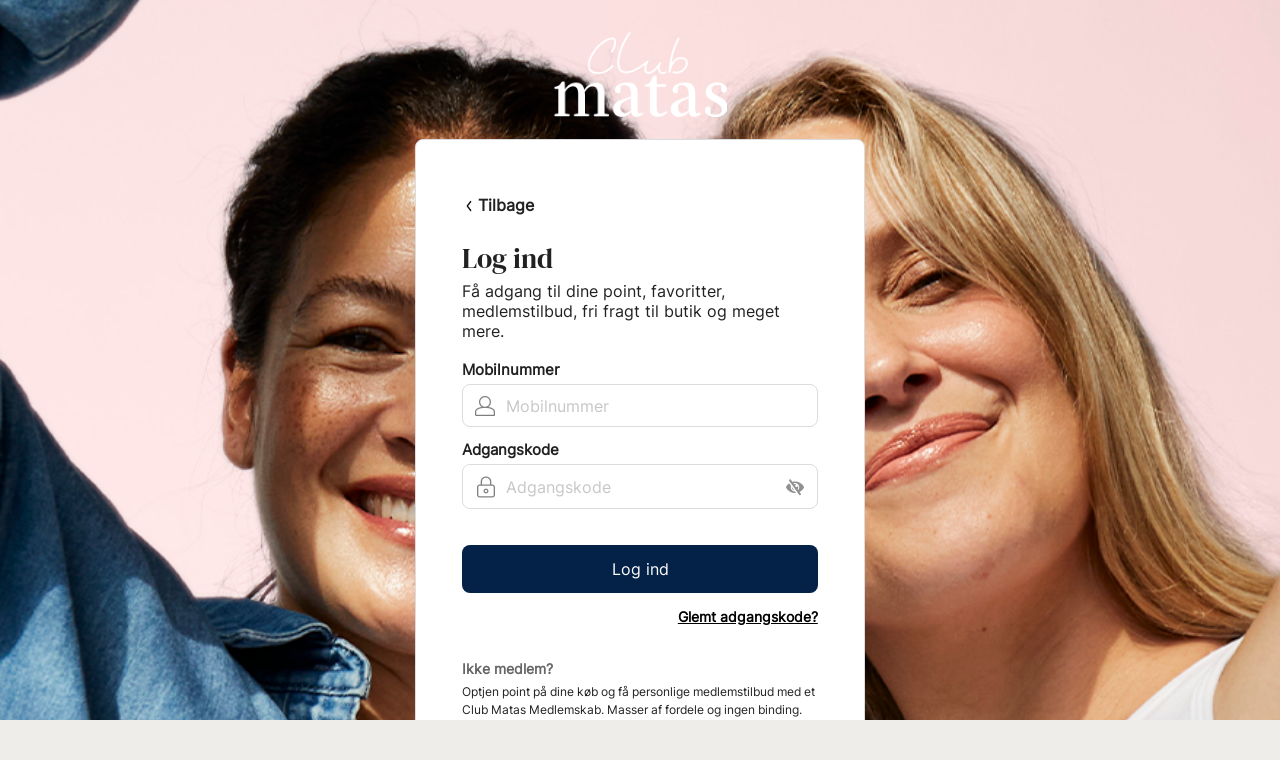

--- FILE ---
content_type: text/html;charset=UTF-8
request_url: https://id.matas.dk/authenticationendpoint/login.do?client_id=dkKGC0N7Tp61twVg6yJ73y3wvNAOO8&commonAuthCallerPath=%2Foauth2%2Fauthorize&forceAuth=false&nonce=Y4VNMWOr9X5Xgh34DFQohGQMKdM-7UNBspDbKOeTDIs&passiveAuth=false&redirect_uri=https%3A%2F%2Fwww.matas.dk%2Finternal%2Flogin%2Flogincallback%2F&response_type=code&scope=openid+brand.read+brand.write+campaign.read+favourite.read+favourite.write+offer.read+profile.read+profile.write+purchase.read+plus.read+plus.write+profile.bi.read+notifications.read&state=OvT5lWxZS8Ar374R_lz1mk32XRJolYtWblStOFe6D2U&ui_locales=da_DK&sessionDataKey=c9b79e7b-2fbd-4fbe-a533-17ea24fcfbde&relyingParty=dkKGC0N7Tp61twVg6yJ73y3wvNAOO8&type=oidc&sp=ClubMatasWebSP_matas.dk&isSaaSApp=false&authenticators=BasicAuthenticator%3ALOCAL
body_size: 15812
content:

























































































































<!doctype html>
<html lang="en-US">
<head>
    
    
        







































































<meta http-equiv="X-UA-Compatible" content="IE=edge">
<meta charset="utf-8">
<meta name="viewport" content="width=device-width, initial-scale=1.0">
<meta name="robots" content="noindex, nofollow" />



<link rel="icon" href="images/favicon.ico" type="image/x-icon"/>



<link href="libs/themes/wso2is/theme.cebfcd9f.min.css" rel="stylesheet">












































































<style type="text/css">

    
    :root {
        --asg-colors-primary-main: #FF7300;
        --asg-colors-secondary-main: #E0E1E2;
        --asg-colors-background-body-main: #fbfbfb;
        --asg-colors-background-surface-main: #ffffff;
        --asg-colors-background-surface-light: #f9fafb;
        --asg-colors-background-surface-dark: #F6F4F2;
        --asg-colors-background-surface-inverted: #212A32;
        --asg-colors-outlined-default: #dadce0;
        --asg-colors-text-primary: #000000de;
        --asg-colors-text-secondary: #00000066;
        --asg-colors-alerts-error-main: #ffd8d8;
        --asg-colors-alerts-neutral-main: #f8f8f9;
        --asg-colors-alerts-info-main: #eff7fd;
        --asg-colors-alerts-warning-main: #fff6e7;
        --asg-colors-illustrations-primary-main: #FF7300;
        --asg-colors-illustrations-secondary-main: #E0E1E2;
        --asg-colors-illustrations-accent1-main: #3865B5;
        --asg-colors-illustrations-accent2-main: #19BECE;
        --asg-colors-illustrations-accent3-main: #FFFFFF;

        /* Components */
        --asg-footer-text-color: inherit;
        --asg-footer-border-color: var(--asg-colors-outlined-default);
        --asg-primary-font-family: Gilmer;
        --asg-heading-text-color: inherit;
        --asg-primary-button-base-text-color: #ffffffe6;
        --asg-primary-button-base-border-radius: 22px;
        --asg-secondary-button-base-text-color: #000000de;
        --asg-secondary-button-base-border-radius: 22px;
        --asg-external-login-button-base-background-color: #FFFFFF;
        --asg-external-login-button-base-text-color: #000000de;
        --asg-external-login-button-base-border-radius: 22px;
        --asg-login-box-background-color: var(--asg-colors-background-surface-main);
        --asg-login-box-border-color: var(--asg-colors-outlined-default);
        --asg-login-box-border-width: 1px;
        --asg-login-box-border-style: solid;
        --asg-login-box-border-radius: 12px;
        --asg-login-box-text-color: inherit;
        --asg-login-page-background-color: var(--asg-colors-background-body-main);
        --asg-login-page-font-color: var(--asg-colors-text-primary);
        --asg-input-field-base-text-color: var(--asg-colors-text-primary);
        --asg-input-field-base-background-color: #FFFFFF;
        --asg-input-field-base-label-text-color: inherit;
        --asg-input-field-base-border-color: var(--asg-colors-outlined-default);
        --asg-input-field-base-border-radius: 8px;
        --language-selector-background-color:  !important;
        --language-selector-text-color: inherit !important;
        --language-selector-border-color: #FF7300 !important;
    }

    body {
        color: var(--asg-colors-text-primary);
        background: var(--asg-colors-background-body-main);
    }

    /*-----------------------------
            Anchor Tags
    ------------------------------*/

    /* Anchor Tags */
    a {
        color: var(--asg-colors-primary-main);
    }

    a:hover, a:focus, a:active {
        color: var(--asg-colors-primary-main);
        filter: brightness(0.85);
    }

    /*-----------------------------
             Pre Loader
    ------------------------------*/

    .pre-loader-wrapper {
        background: var(--asg-colors-background-body-main);
    }

    .ui.inverted.dimmer {
        background: var(--asg-colors-background-body-main);
    }

    /*-----------------------------
                Messages
    ------------------------------*/

    /* TODO: Remove the background color from .totp-tooltip */
    .ui.message, .ui.message.totp-tooltip {
        background-color: var(--asg-colors-alerts-neutral-main);
        color: var(--asg-colors-text-primary) !important;
    }

    .backup-code-label.info {
        background-color: var(--asg-colors-alerts-info-main) !important;
        color: var(--asg-colors-text-primary) !important;
    }

    .ui.message.info {
        background-color: var(--asg-colors-alerts-info-main) !important;
    }

    .ui.message.warning {
        background-color: var(--asg-colors-alerts-warning-main) !important;
    }

    .ui.message.error, .ui.negative.message {
        background-color: var(--asg-colors-alerts-error-main) !important;
    }

    /*-----------------------------
                Alert
    ------------------------------*/

    .alert-wrapper .notifications-wrapper .notification {
        background: var(--asg-colors-background-surface-main) !important;
        color: var(--asg-colors-text-primary) !important;
        border: 1px solid var(--asg-colors-outlined-default) !important;
    }

    .alert-wrapper .notifications-wrapper .notification .notification-message .alert-message .description {
        color: var(--asg-colors-text-secondary);
    }

    .alert-wrapper .notifications-wrapper .notification .notification-dismiss {
        color: var(--asg-colors-text-primary) !important;
    }

    /*-----------------------------
                Card
    ------------------------------*/

    .ui.card, .ui.cards>.card {
        background: var(--asg-colors-background-surface-main);
        border-color: var(--asg-colors-outlined-default);
    }

    .ui.card, .ui.card.settings-card {
        background: var(--asg-colors-background-surface-main);
        border-color: var(--asg-colors-outlined-default);
    }

    .ui.card>.extra, .ui.cards>.card>.extra, .ui.card.settings-card .extra-content {
        background: var(--asg-colors-background-surface-light);
    }

    .ui.card>.content, .ui.cards>.card>.content {
        background: var(--asg-colors-background-surface-main);
    }

    .ui.card .meta, .ui.cards>.card .meta {
        color: var(--asg-colors-text-secondary);
    }

    /* Security Page Active Sessions Terminate panel */
    .ui.card.settings-card .top-action-panel {
        background: var(--asg-colors-background-surface-main);
        border-color: var(--asg-input-field-base-border-color);
    }

    /* Card Actions */
    .ui.card.settings-card .extra-content .action-button .action-button-text {
        color: var(--asg-colors-primary-main);
    }

    .ui.card.basic-card {
        border-color: var(--asg-colors-outlined-default);
    }

    /*-----------------------------
                Dropdown
    ------------------------------*/

    /* Avatar Modal Inner */
    .ui.dropdown .menu {
        background: var(--asg-colors-background-surface-main);
        border-color: var(--asg-colors-outlined-default);
        color: var(--asg-colors-text-primary);
    }
    .ui.dropdown .menu .selected.item, .ui.dropdown.selected {
        color: var(--asg-colors-text-primary);
    }

    /*-----------------------------
                Menu
    ------------------------------*/

    .ui.menu, .ui.vertical.menu {
        background: var(--asg-colors-background-surface-main);
    }

    .ui.menu .dropdown.item .menu {
        background: var(--asg-colors-background-surface-main);
    }

    /*-----------------------------
                Modal
    ------------------------------*/

    .ui.modal, .ui.modal>.content {
        background: var(--asg-colors-background-surface-main);
    }

    .ui.modal>.actions {
        background: var(--asg-colors-background-surface-light);
        border-color: var(--asg-colors-outlined-default);
    }

    .ui.modal>.header {
        color: var(--asg-colors-text-primary);
        background: var(--asg-colors-background-surface-light);
    }

    /*-----------------------------
                Segment
    ------------------------------*/

    .ui.segment {
        background: var(--asg-colors-background-surface-main);
    }

    .ui.segment.edit-segment {
        background: var(--asg-colors-background-surface-light);
    }

    .ui.segment.emphasized.placeholder-container {
        background: var(--asg-colors-background-surface-main);
    }

    /*-----------------------------
                Icons
    ------------------------------*/

    /* Primary Icons */
    i.icon.primary {
        color: var(--asg-colors-primary-main);
    }

    .theme-icon
        background: var(--asg-colors-background-surface-light);
    }

    .theme-icon.bordered {
        border-color: var(--asg-colors-outlined-default);
    }

    .theme-icon.two-tone svg.icon .lighten-1 {
        filter: brightness(1.08);
    }

    .theme-icon.two-tone svg.icon .lighten-2 {
        filter: brightness(1.16);
    }

    .theme-icon.two-tone svg.icon .darken-1 {
        filter: brightness(0.9);
    }

    .theme-icon.two-tone svg.icon .darken-2 {
        filter: brightness(0.7);
    }

    .theme-icon.two-tone svg.icon .opacity-80 {
        opacity: 0.8;
    }

    .theme-icon.two-tone svg.icon .opacity-60 {
        opacity: 0.6;
    }

    .theme-icon.two-tone svg.icon .fill.primary, .theme-icon.two-tone svg.icon .fill-primary {
        fill: var(--asg-colors-illustrations-primary-main);
    }

    .theme-icon.two-tone svg.icon .stroke.primary, .theme-icon.two-tone svg.icon .stroke-primary {
        stroke: var(--asg-colors-illustrations-primary-main);
    }

    .theme-icon.two-tone svg.icon .fill.secondary, .theme-icon.two-tone svg.icon .fill-secondary {
        fill: var(--asg-colors-illustrations-secondary-main);
    }

    .theme-icon.two-tone svg.icon .stroke.secondary, .theme-icon.two-tone svg.icon .stroke-secondary {
        stroke: var(--asg-colors-illustrations-secondary-main);
    }

    .theme-icon.two-tone svg.icon .fill.accent1, .theme-icon.two-tone svg.icon .fill-accent1 {
        fill: var(--asg-colors-illustrations-accent1-main);
    }

    .theme-icon.two-tone svg.icon .stroke.accent1, .theme-icon.two-tone svg.icon .stroke-accent1 {
        stroke: var(--asg-colors-illustrations-accent1-main);
    }

    .theme-icon.two-tone svg.icon .fill.accent2, .theme-icon.two-tone svg.icon .fill-accent2 {
        fill: var(--asg-colors-illustrations-accent2-main);
    }

    .theme-icon.two-tone svg.icon .stroke.accent2, .theme-icon.two-tone svg.icon .stroke-accent2 {
        stroke: var(--asg-colors-illustrations-accent2-main);
    }

    .theme-icon.two-tone svg.icon .fill.accent3, .theme-icon.two-tone svg.icon .fill-accent3 {
        fill: var(--asg-colors-illustrations-accent3-main);
    }

    .theme-icon.two-tone svg.icon .stroke.accent3, .theme-icon.two-tone svg.icon .stroke-accent3 {
        stroke: var(--asg-colors-illustrations-accent3-main);
    }

    /*-----------------------------
             Placeholder
    ------------------------------*/

    .ui.placeholder, .ui.placeholder .image.header:after, .ui.placeholder .line, .ui.placeholder .line:after, .ui.placeholder>:before {
        background-color: var(--asg-colors-background-surface-main);
    }

    /*-----------------------------
                Typography
    ------------------------------*/

    /* ------  Font Family ------ */

    /* Body */
    body {
        font-family: var(--asg-primary-font-family);
    }

    /* Headings */
    h1,
    h2,
    h3,
    h4,
    h5 {
        font-family: var(--asg-primary-font-family);
    }

    .ui.header {
        font-family: var(--asg-primary-font-family);
    }

    /* Inputs */
    .ui.form input:not([type]),
    .ui.form input[type="date"],
    .ui.form input[type="datetime-local"],
    .ui.form input[type="email"],
    .ui.form input[type="number"],
    .ui.form input[type="password"],
    .ui.form input[type="search"],
    .ui.form input[type="tel"],
    .ui.form input[type="time"],
    .ui.form input[type="text"],
    .ui.form input[type="file"],
    .ui.form input[type="url"] {

        font-family: var(--asg-primary-font-family);
    }

    .ui.input > input {
        font-family: var(--asg-primary-font-family);
    }

    /* Search */
    .ui.search > .results .result .title {
        font-family: var(--asg-primary-font-family);
    }

    .ui.search > .results > .message .header {
        font-family: var(--asg-primary-font-family);
    }

    .ui.category.search > .results .category > .name {
        font-family: var(--asg-primary-font-family);
    }

    /* Menus */
    .ui.menu {
        font-family: var(--asg-primary-font-family);
    }

    /* Message */
    .ui.message .header {
        font-family: var(--asg-primary-font-family);
    }

    /* Table */
    .ui.sortable.table thead th:after {
        font-family: var(--asg-primary-font-family);
    }

    /* Button */
    .ui.button {
        font-family: var(--asg-primary-font-family);
    }

    /* Text Container */
    .ui.text.container {
        font-family: var(--asg-primary-font-family);
    }

    /* List */
    .ui.list .list > .item .header,
    .ui.list > .item .header {
        font-family: var(--asg-primary-font-family);
    }

    /* Steps */
    .ui.steps .step .title {
        font-family: var(--asg-primary-font-family);
    }

    /* Accordion */
    .ui.accordion .title:not(.ui) {
        font-family: var(--asg-primary-font-family);
    }

    /* Modal */
    .ui.modal > .header {
        font-family: var(--asg-primary-font-family);
    }

    /* Popup */
    .ui.popup > .header {
        font-family: var(--asg-primary-font-family);
    }

    /* Cards */
    .ui.cards > .card > .content > .header,
    .ui.card > .content > .header {
        font-family: var(--asg-primary-font-family);
    }

    /* Items */
    .ui.items > .item > .content > .header {
        font-family: var(--asg-primary-font-family);
    }

    /* Statistics */
    .ui.statistics .statistic > .value,
    .ui.statistic > .value {
        font-family: var(--asg-primary-font-family);
    }

    /* ------  Font Colors ------ */

    .ui.table {
        color: var(--asg-colors-text-primary);
    }

    /* My Account session table */
    .ui.table.session-table {
        color: var(--asg-colors-text-secondary);
    }

    .ui.header .sub.header {
        color: var(--asg-colors-text-secondary);
    }

    .ui.list .list>.item .description, .ui.list>.item .description {
        color: var(--asg-colors-text-secondary);
    }

    .text-typography {
        color: var(--asg-colors-text-primary);
    }

    .ui.menu .item {
        color: var(--asg-colors-text-primary);
    }

    .ui.items>.item>.content>.description {
        color: var(--asg-colors-text-primary);
    }

    /* '!important' is used from Semantic UI's side */
    .ui.menu .ui.dropdown .menu>.item {
        color: var(--asg-colors-text-primary) !important;
    }

    .ui.menu .ui.dropdown .menu>.item:hover {
        color: var(--asg-colors-text-primary) !important;
    }

    .ui.vertical.menu.side-panel .side-panel-item .route-name {
        color: var(--asg-colors-text-primary);
    }

    .empty-placeholder .subtitle {
        color: var(--asg-colors-text-secondary);
    }

    .ui.list .list>.item .header, .ui.list>.item .header {
        color: var(--asg-colors-text-primary);
    }

    .ui.header {
        color: var(--asg-heading-text-color);
    }

    /* Primary Text */
    .text-typography.primary {
        color: var(--asg-colors-primary-main);
    }

    .hint-description {
        color: var(--asg-colors-text-secondary) !important;
    }

    .ui.items>.item.application-list-item .text-content-container .item-description {
        color: var(--asg-colors-text-secondary);
    }

    .ui.card.application-card.recent .application-content .text-content-container .application-name {
        color: var(--asg-colors-text-primary);
    }

    .ui.card.application-card.recent .application-content .text-content-container .application-description {
        color: var(--asg-colors-text-secondary);
    }

    /*-----------------------------
                Buttons
    ------------------------------*/

    /* Primary */
    .ui.primary.button:not(.basic) {
        background: var(--asg-colors-primary-main) !important;
        color: var(--asg-primary-button-base-text-color);
        border-radius: var(--asg-primary-button-base-border-radius);
    }

    .ui.primary.button:not(.basic):hover,
    .ui.primary.button:not(.basic):focus,
    .ui.primary.button:not(.basic):active {
        background: var(--asg-colors-primary-main) !important;
        filter: brightness(0.85);
    }

    /* Secondary */
    .ui.secondary.button {
        background: var(--asg-colors-secondary-main);
        color: var(--asg-secondary-button-base-text-color);
        border-radius: var(--asg-secondary-button-base-border-radius);
    }

    .ui.secondary.button:hover, .ui.secondary.button:focus, .ui.secondary.button:active {
        background: var(--asg-colors-secondary-main);
        filter: brightness(0.85);
    }

    /* Basic Button */
    .ui.basic.button, .ui.basic.buttons .button {
        color: var(--asg-colors-text-primary) !important;
        background: transparent !important;
    }

    .ui.basic.button:hover, .ui.basic.button:focus, .ui.basic.button:active, .ui.basic.buttons .button:hover, .ui.basic.buttons .button:active, .ui.basic.buttons .button:focus {
        color: var(--asg-colors-text-primary) !important;
        background: transparent !important;
    }

    .ui.basic.button.show-more-button {
        box-shadow: 0 0 0 1px var(--asg-colors-outlined-default) inset;
    }

    .ui.basic.button.show-more-button .arrow.down.icon {
        border-left: 1px solid var(--asg-colors-outlined-default);
    }

    .ui.basic.primary.button, .ui.basic.primary.buttons .button {
        color: var(--asg-colors-primary-main) !important;
        border-radius: var(--asg-primary-button-base-border-radius);
    }

    .ui.basic.primary.button:hover, .ui.basic.primary.buttons .button:hover {
        color: var(--asg-colors-primary-main) !important;
        filter: brightness(0.85);
    }

    /* External Connections */
    .login-portal.layout .center-segment>.ui.container>.ui.segment .social-login .ui.button {
        background: var(--asg-external-login-button-base-background-color);
        color: var(--asg-external-login-button-base-text-color);
        border-radius: var(--asg-external-login-button-base-border-radius);
    }

    .login-portal.layout .center-segment>.ui.container>.ui.segment .social-login .ui.button:hover,
    .login-portal.layout .center-segment>.ui.container>.ui.segment .social-login .ui.button:focus,
    .login-portal.layout .center-segment>.ui.container>.ui.segment .social-login .ui.button:active {
        background: var(--asg-external-login-button-base-background-color);
        filter: brightness(0.85);
    }

    /*-----------------------------
                Inputs
    ------------------------------*/

    /* Input */
    .ui.form input:not([type]), .ui.form input[type=date], .ui.form input[type=datetime-local], .ui.form input[type=email], .ui.form input[type=file], .ui.form input[type=number], .ui.form input[type=password], .ui.form input[type=search], .ui.form input[type=tel], .ui.form input[type=text], .ui.form input[type=time], .ui.form input[type=url],
    .ui.form .field.error input:not([type]), .ui.form .field.error input[type=date], .ui.form .field.error input[type=datetime-local], .ui.form .field.error input[type=email], .ui.form .field.error input[type=file], .ui.form .field.error input[type=number], .ui.form .field.error input[type=password], .ui.form .field.error input[type=search], .ui.form .field.error input[type=tel], .ui.form .field.error input[type=text], .ui.form .field.error input[type=time], .ui.form .field.error input[type=url], .ui.form .field.error select, .ui.form .field.error textarea, .ui.form .fields.error .field input:not([type]), .ui.form .fields.error .field input[type=date], .ui.form .fields.error .field input[type=datetime-local], .ui.form .fields.error .field input[type=email], .ui.form .fields.error .field input[type=file], .ui.form .fields.error .field input[type=number], .ui.form .fields.error .field input[type=password], .ui.form .fields.error .field input[type=search], .ui.form .fields.error .field input[type=tel], .ui.form .fields.error .field input[type=text], .ui.form .fields.error .field input[type=time], .ui.form .fields.error .field input[type=url], .ui.form .fields.error .field select, .ui.form .fields.error .field textarea,
    .ui.form .field.error input:not([type]):focus, .ui.form .field.error input[type=date]:focus, .ui.form .field.error input[type=datetime-local]:focus, .ui.form .field.error input[type=email]:focus, .ui.form .field.error input[type=file]:focus, .ui.form .field.error input[type=number]:focus, .ui.form .field.error input[type=password]:focus, .ui.form .field.error input[type=search]:focus, .ui.form .field.error input[type=tel]:focus, .ui.form .field.error input[type=text]:focus, .ui.form .field.error input[type=time]:focus, .ui.form .field.error input[type=url]:focus, .ui.form .field.error select:focus, .ui.form .field.error textarea:focus,
    .ui.form input:not([type]):focus, .ui.form input[type=date]:focus, .ui.form input[type=datetime-local]:focus, .ui.form input[type=email]:focus, .ui.form input[type=file]:focus, .ui.form input[type=number]:focus, .ui.form input[type=password]:focus, .ui.form input[type=search]:focus, .ui.form input[type=tel]:focus, .ui.form input[type=text]:focus, .ui.form input[type=time]:focus, .ui.form input[type=url]:focus,
    .ui.input.addon-wrapper,
    .ui.input.addon-wrapper:focus-within,
    .ui.selection.dropdown,
    .ui.selection.dropdown:hover {
        color: var(--asg-input-field-base-text-color);
        background: var(--asg-input-field-base-background-color);
        border-color: var(--asg-input-field-base-border-color);
        border-radius: var(--asg-input-field-base-border-radius);
    }

    /* Autofilled */
    .ui.form .field.field input:-webkit-autofill {
        color: var(--asg-input-field-base-text-color) !important;
        -webkit-text-fill-color: var(--asg-input-field-base-text-color) !important;
        box-shadow: 0 0 0 100px var(--asg-input-field-base-background-color) inset!important;
        -webkit-box-shadow: 0 0 0 100px var(--asg-input-field-base-background-color) inset!important;
        border-color: var(--asg-input-field-base-border-color) !important;
    }

    /* Autofilled:Focus */
    .ui.form .field.field input:-webkit-autofill:focus {
        color: var(--asg-input-field-base-text-color) !important;
        -webkit-text-fill-color: var(--asg-input-field-base-text-color) !important;
        box-shadow: 0 0 0 100px var(--asg-input-field-base-background-color) inset!important;
        -webkit-box-shadow: 0 0 0 100px var(--asg-input-field-base-background-color) inset!important;
        border-color: var(--asg-input-field-base-border-color) !important;
    }

    /* Autofilled:Error */
    .ui.form .error.error input:-webkit-autofill {
        color: var(--asg-input-field-base-text-color) !important;
        -webkit-text-fill-color: var(--asg-input-field-base-text-color) !important;
        box-shadow: 0 0 0 100px var(--asg-input-field-base-background-color) inset!important;
        -webkit-box-shadow: 0 0 0 100px var(--asg-input-field-base-background-color) inset!important;
        border-color: var(--asg-input-field-base-border-color) !important;
    }

    /* Input Labels */
    .ui.form .field>label {
        color: var(--asg-input-field-base-label-text-color);
    }

    /* Input Addon Icons */
    .ui.form .field .ui.input {
        color: var(--asg-input-field-base-text-color);
    }

    /* Input calendar icon */
    .ui.calendar .ui.input.left.icon .calendar.icon {
        color: var(--asg-input-field-base-text-color);
    }

    /* Input Readonly */
    .ui.form input[readonly] {
        background: var(--asg-input-field-base-background-color) !important;
        filter: brightness(0.85);
    }

    /* Dropdowns */
    .ui.selection.active.dropdown .menu {
        background: var(--asg-input-field-base-border-color);
    }

    .ui.selection.dropdown .menu>.item {
        color: var(--asg-input-field-base-text-color);
        background: var(--asg-input-field-base-background-color);
        border-color: var(--asg-input-field-base-border-color);
    }

    /* Checkbox */
    .ui.checkbox .box:before, .ui.checkbox label:before {
        background: var(--asg-input-field-base-background-color);
        border-color: var(--asg-input-field-base-border-color);
    }

    .ui.checkbox input:focus~.box:before, .ui.checkbox input:focus~label:before {
        background: var(--asg-input-field-base-background-color);
        border-color: var(--asg-input-field-base-border-color);
    }

    .ui.checkbox input:checked:focus~.box:before, .ui.checkbox input:checked:focus~label:before, .ui.checkbox input:not([type=radio]):indeterminate:focus~.box:before, .ui.checkbox input:not([type=radio]):indeterminate:focus~label:before {
        background: var(--asg-input-field-base-background-color);
        border-color: var(--asg-input-field-base-border-color);
    }

    .ui.checkbox input:checked~label:before {
        background: var(--asg-input-field-base-background-color);
        border-color: var(--asg-input-field-base-border-color);
    }

    .ui.checkbox .box:hover::before, .ui.checkbox label:hover::before {
        background: var(--asg-input-field-base-background-color);
        border-color: var(--asg-input-field-base-border-color);
    }

    .ui.checkbox input:checked~.box:after, .ui.checkbox input:checked~label:after {
        color: var(--asg-input-field-base-text-color);
    }

    .ui.checkbox input:checked:focus~.box:after, .ui.checkbox input:checked:focus~label:after, .ui.checkbox input:not([type=radio]):indeterminate:focus~.box:after, .ui.checkbox input:not([type=radio]):indeterminate:focus~label:after {
        color: var(--asg-input-field-base-text-color);
    }

    .ui.checkbox label, .ui.checkbox+label {
        color: var(--asg-input-field-base-label-text-color);
    }

    .ui.checkbox label:hover, .ui.checkbox+label:hover {
        color: var(--asg-input-field-base-label-text-color);
    }

    .ui.checkbox input:focus~label {
        color: var(--asg-input-field-base-label-text-color);
    }

    .ui.checkbox:not(.toggle, .radio) input[type="checkbox"]:checked~label:after {
        background: var(--asg-colors-primary-main);
        color: var(--asg-primary-button-base-text-color);
    }

    /* Input Addons */
    .addon-field-wrapper .ui.input {
        border-color: var(--asg-input-field-base-border-color);
    }

    .addon-field-wrapper .ui.input:focus-within {
        border-color: var(--asg-input-field-base-border-color);
    }

    .ui.input>input {
        color: var(--asg-input-field-base-text-color);
    }

    .advanced-search-wrapper .ui.input.advanced-search {
        color: var(--asg-input-field-base-text-color);
    }

    .advanced-search-wrapper.fill-white .ui.input.advanced-search.with-add-on {
        border-color: var(--asg-input-field-base-border-color);
    }

    .advanced-search-wrapper.fill-white .ui.input.advanced-search.with-add-on input {
        color: var(--asg-input-field-base-text-color);
        background: var(--asg-input-field-base-background-color);
        border-radius: var(--asg-input-field-base-border-radius);
    }

    .advanced-search-wrapper.fill-white .ui.input.advanced-search.with-add-on .input-add-on {
        background: var(--asg-input-field-base-background-color) !important;
        border: 1px solid transparent;
    }

    .ui.input.advanced-search.with-add-on .ui.icon.input>i.icon {
        color: var(--asg-input-field-base-text-color);
    }

    .advanced-search-wrapper.fill-white .ui.input.advanced-search.with-add-on .input-add-on:active {
        background: var(--asg-input-field-base-background-color) !important;
    }

    /* Labeled Inputs */
    .ui.labeled.input>.label {
        background: var(--asg-input-field-base-background-color);
        color: var(--asg-colors-text-secondary);
        border: 1px solid var(--asg-input-field-base-border-color);
    }

    .ui[class*="right labeled"].input>input:focus {
        border-color: var(--asg-input-field-base-border-color) !important;;
    }

    /* Error Labels */
    .ui.form .field .prompt.label {
        color: var(--asg-colors-text-primary);
        background: var(--asg-colors-background-surface-main);
        border-color: var(--asg-colors-outlined-default);
    }

    /*-----------------------------
                Popup
    ------------------------------*/

    .ui.popup {
        color: var(--asg-colors-text-primary);
        background: var(--asg-colors-background-surface-main);
        border-color: var(--asg-colors-outlined-default);
    }

    .ui.bottom.popup:before, .ui.top.popup:before, .ui.left.popup:before, .ui.right.popup:before, .ui.left.center.popup:before, .ui.right.center.popup:before {
        background: var(--asg-colors-background-surface-main);
    }

    .ui.popup:before {
        box-shadow: 1px 1px 0 0 var(--asg-colors-outlined-default);
    }

    .ui.bottom.left.popup:before, .ui.bottom.center.popup:before, .ui.bottom.right.popup:before {
        box-shadow: -1px -1px 0 0 var(--asg-colors-outlined-default);
    }

    .ui.left.center.popup:before {
        box-shadow: 1px -1px 0 0 var(--asg-colors-outlined-default);
    }

    .ui.right.center.popup:before {
        box-shadow: -1px 1px 0 0 var(--asg-colors-outlined-default);
    }

    /*-----------------------------
            Login Screens
    ------------------------------*/

    /* ------  Login Page ------ */

    /* Default Page */
    .login-portal.layout {
        color: var(--asg-login-page-font-color);
        background: var(--asg-login-page-background-color);
    }

    /* Default Page with Blurred Patch */
    .login-portal.layout .page-wrapper {
        background: var(--asg-login-page-background-color);
    }

    /* Error, Success Pages */
    .login-portal.layout .page-wrapper.success-page, .login-portal.layout .page-wrapper.error-page {
        background: var(--asg-login-page-background-color);
    }

    /* ------  Login Box ------ */

    .login-portal.layout .center-segment>.ui.container>.ui.segment {
        background: var(--asg-login-box-background-color);
        border-width: var(--asg-login-box-border-width) !important;
        border-color: var(--asg-login-box-border-color);
        border-style: var(--asg-login-box-border-style);
        border-radius: var(--asg-login-box-border-radius);
        color: var(--asg-login-box-text-color);
    }

    .login-portal.layout .external-link-container.text-small {
       color: var(--asg-login-box-text-color);
    }

    .login-portal.layout .center-segment>.ui.container>.ui.segment .ui.checkbox label,
    .login-portal.layout .center-segment>.ui.container>.ui.segment .ui.checkbox+label {
        color: var(--asg-input-field-base-label-text-color);
    }

    .login-portal.layout .center-segment>.ui.container> .ui.bottom.attached.message {
        border-bottom-right-radius: var(--asg-login-box-border-radius);
        border-bottom-left-radius: var(--asg-login-box-border-radius);
    }

    /* Login Box Links */
    .login-portal.layout .clickable-link {
        color: var(--asg-colors-primary-main);
    }

    /* Misc Text */
    .ui.divider {
        color: var(--asg-login-box-text-color);
    }

    .login-portal.layout .portal-tagline-description {
        color: var(--asg-login-box-text-color);
    }

    .login-portal.layout .center-segment>.ui.container>.ui.segment .ui.list .list > .item .header, .ui.list > .item .header {
        color: var(--asg-login-box-text-color);
    }

    .login-portal.layout .center-segment>.ui.container>.ui.segment .login-portal-app-consent-request {
        color: var(--asg-login-box-text-color);
    }

    /* ------  Login Footer ------ */

    .login-portal.layout .footer {
        border-color: var(--asg-footer-border-color);
    }

    .login-portal.layout .footer .ui.text.menu .item {
        color: var(--asg-footer-text-color);
    }

    .login-portal.layout .footer .ui.text.menu .item:not(.no-hover):hover {
        color: var(--asg-colors-primary-main);
    }

    /*-----------------------------
              My Account
    ------------------------------*/

    .recovery-options-muted-header {
        background: var(--asg-colors-background-surface-dark);
        color: var(--asg-colors-text-secondary);
    }

    /* ------  My Account Side Panel ------ */

    .ui.vertical.menu.side-panel {
        background: var(--asg-colors-background-body-main);
    }

    /* ------  My Account Header ------ */

    .ui.menu.app-header {
        background: var(--asg-colors-background-surface-inverted);
        border-color: var(--asg-colors-outlined-default);
    }

    .ui.pointing.dropdown>.menu:after {
        background: var(--asg-colors-background-surface-main);
        box-shadow: -1px -1px 0 0 var(--asg-colors-outlined-default);
    }

    .ui.menu .user-dropdown .user-dropdown-menu .organization-label {
        background: var(--asg-colors-alerts-info-main);
        color: var(--asg-colors-text-secondary);
    }

    /* ------  My Account Footer ------ */

    .ui.menu.app-footer {
        background: var(--asg-colors-background-body-main);
        border-color: var(--asg-colors-outlined-default);
    }

    .ui.menu.app-footer {
        color: var(--asg-colors-text-secondary);
    }

    .ui.menu.app-footer .ui.menu .item.copyright {
        color: var(--asg-colors-text-secondary);
    }

    .ui.segment.cookie-consent-banner.inverted {
        border: 1px solid var(--asg-colors-outlined-default);
        background: var(--asg-colors-background-surface-inverted);
    }

    .ui.menu.app-footer .footer-dropdown .dropdown-trigger.link, .ui.menu.app-footer .footer-link {
        color: var(--asg-colors-text-primary);
    }

    .ui.menu.app-footer .footer-dropdown .dropdown.icon {
        color: var(--asg-colors-text-primary);
    }

    /* ------  My Account Applications ------ */

    .ui.items>.item.application-list-item {
        background: var(--asg-colors-background-surface-main);
    }

    .ui.items>.item.application-list-item .text-content-container .item-header {
        color: var(--asg-colors-text-primary);
    }

    .ui.image.app-image.app-avatar.default-app-icon .initials {
        color: var(--asg-colors-primary-main);
    }

    .ui.card.application-card.recent .application-image.default {
        background: var(--asg-colors-background-surface-light);
    }

    .ui.items>.item.application-list-item {
        border-color: var(--asg-colors-outlined-default);
    }

    /*-----------------------------
              Policy Pages
    ------------------------------*/

    .login-portal.layout .ui.segment.toc ul.ui.list.nav>li>a {
        color: var(--asg-colors-text-primary);
    }

    .login-portal.layout .ui.segment.toc ul.ui.list.nav>li:before {
        color: var(--asg-colors-text-primary);
    }

    .login-portal.layout.policy-page-layout .ui.table thead th {
        background: var(--asg-colors-background-surface-light);
        color: var(--asg-colors-text-primary);
    }

    .login-portal.layout.policy-page-layout .ui.table {
        color: var(--asg-colors-text-primary);
        background: var(--asg-colors-background-surface-main);
    }

    .login-portal.layout.policy-page-layout .app-header {
        background: var(--asg-colors-background-body-main);
        border-bottom: 1px solid var(--asg-footer-border-color);
    }
</style>








        <link rel="stylesheet" href="extensions/layouts/custom/carbon.super/styles.css">



<title>Club Matas</title>




<script src="libs/jquery_3.6.0/jquery-3.6.0.min.js"></script>

<style type="text/css">

    h1, h1.header, h2,h2.header, h3,h3.header, h4,h4.header, h5,h5.header {
      font-family: DMSerifDisplay,Arial,Helvetica,sans-serif !important;
    }

    body{
        background-color: #EFEDEA !important;
    }

    body, textarea, .header ,.form ,.button , button, input, optgroup, select, textarea  {
        font-family: Inter,CenturyGothic,Arial,Helvetica,sans-serif !important;
    }

    .grecaptcha-badge {
        bottom: 55px !important;
    }
    @media only screen and (max-width: 767px) {
        .grecaptcha-badge {
            bottom: 100px !important;
        }
    }
</style>

    

    
    
        <script>
/*
 * @param {string} eventName - name of the event fired
 * @param {object} metadataObj - associated metadata in form of JS object
 */
function trackEvent (eventName, metadataObj) {
    // add any custom event tracking functionality here
}
</script>

    

    
</head>
<body class='login-portal layout authentication-portal-layout matas-layout' onload="checkSessionKey()">
    
    
        














<script>

    const ZERO = 0;
    const THOUSAND_MILLISECONDS = 1000;
    const ONE_MINUTE = 60; // 1 * 60 Seconds
    const ONE_HOUR = 60; // 1 * 60 minutes
    const ONE_DAY = 24; // Hours

    /**
     * This function will give you a new instance of a Countdown object.
     * You can create the instance like for example:-
     *
     *      const countdown1 = new Countdown(Countdown.seconds(5), function () {
     *          // On done
     *      }, function (time) {
     *          // On tick
     *      }, "MY_TIMER").start();
     *
     *      const countdown2 = new Countdown(Countdown.seconds(5), function () {
     *          // On done
     *      }, null, "MY_TIMER").start();
     *
     *      const countdown3 = new Countdown(Countdown.seconds(5), function () {
     *          // On done
     *      }).start();
     *
     *
     * How can you utilize the onTick callback to do stuff?
     *
     * If you want to trigger some action on a specific time, what you can do is
     * check each time component state or in relative time. For example:-
     *
     * #1 Time state condition check
     * -----------------------------
     * Now say for example you set a countdown of 5 minutes
     * and want to run some code after 2 minute and 15 seconds
     * of the countdown. You can have a condition like:-
     *
     *      if (time.minutes === 2 && time.seconds === 45)
     *          # will execute once.
     *      if (time.minutes <= 2 && time.seconds <= 45)
     *          # will execute until finished.
     *
     * #2 Total time state relative check
     * ----------------------------------
     * Following the same example you can place a condition like below:-
     *
     *      const checkpoint = Countdown.minutes(2) + Countdown.seconds(15);
     *
     *      if (time.total === checkpoint)
     *          # will execute once
     *      if (time.total < checkpoint)
     *          # will execute until finished
     *
     * @param time {number} as minutes/seconds/hours.
     * @param onDone {function} called when countdown ends.
     * @param onTick {function({total: number, hours: number, seconds: number, minutes: number, days: number})}
     * @param name {String} a descriptive name for the timer.
     */
    function Countdown(
        time = ZERO,
        onDone = Countdown.noop,
        onTick = Countdown.noop,
        name = "COUNTDOWN"
    ) {
        this.until = new Date(Date.now() + time);
        this.onTick = onTick;
        this.onDone = onDone;
        this.name = name;
        this._enableLogs = false;
        this._timerInterval = null;
        this._running = false;
    }

    /**
     * Starts the countdown. If it's running calling this
     * multiple times won't reset the countdown.
     */
    Countdown.prototype.start = function () {
        if (!this._running) {
            // Since we have to use setInterval here we need to make
            // sure the scope of 'this' is bind to callee.
            this._timerInterval = setInterval(function () {
                this.tick();
            }.bind(this), THOUSAND_MILLISECONDS);
            this._running = true;
            this.log("Countdown: " + this.name + " started.");
        }
        return this;
    };

    /**
     * Stops the countdown. When not running calling this
     * will have no affect to the countdown instance.
     */
    Countdown.prototype.stop = function () {
        if (this._running) {
            clearInterval(this._timerInterval);
            this._running = false;
            if (this.onDone) {
                this.onDone();
            }
            this.log("Countdown " + this.name + " stopped.");
        }
    };

    Countdown.prototype.log = function (message) {
        if (this._enableLogs && console && console.debug && message) {
            console.debug(message);
        }
    };

    /**
     * Returns the remaining time as days, hours, minutes, and
     * seconds. It also include a total sum of epoch seconds
     * left (multiplied by 1000).
     */
    Countdown.prototype.getRemainingTime = function () {
        const total = Date.parse(this.until.toString()) - Date.parse(new Date().toString());
        const seconds = Math.floor((total / THOUSAND_MILLISECONDS) % ONE_MINUTE);
        const minutes = Math.floor((total / THOUSAND_MILLISECONDS / ONE_MINUTE) % ONE_MINUTE);
        const hours = Math.floor((total / (THOUSAND_MILLISECONDS * ONE_MINUTE * ONE_MINUTE)) % ONE_DAY);
        const days = Math.floor(total / (THOUSAND_MILLISECONDS * ONE_MINUTE * ONE_MINUTE * ONE_DAY));
        return { total, days, hours, minutes, seconds };
    };

    /**
     * Calls every second when the timer is started.
     */
    Countdown.prototype.tick = function () {
        const time = this.getRemainingTime();
        if (this.onTick) {
            this.onTick(time);
        }
        if (time.total <= ZERO) {
            this.stop();
        }
    };

    Countdown.seconds = function (input) {
        return (input * ONE_MINUTE * THOUSAND_MILLISECONDS) / ONE_MINUTE;
    };

    Countdown.minutes = function (input) {
        return input * ONE_MINUTE * THOUSAND_MILLISECONDS;
    };

    Countdown.hours = function (input) {
        return input * ONE_MINUTE * THOUSAND_MILLISECONDS * ONE_HOUR;
    };

    Countdown.days = function (input) {
        return (input * ONE_MINUTE * THOUSAND_MILLISECONDS) * ONE_HOUR * ONE_DAY;
    };

    /**
     * @param time {{
     *          total: number,
     *          hours: number,
     *          seconds: number,
     *          minutes: number,
     *          days: number
     *       }}
     */
    Countdown.timeToReadable = function (time) {

        let str = ""; // 1 days(s), 1 hour(s), 1 minute(s) and 30 second(s)
        let hasPrevious = false;

        if (time.days > 0) {
            if (time.days === 1) {
                str += "1 day";
            } else {
                str += String(time.days) + " days";
            }
            hasPrevious = true;
        }

        if (time.hours > 0) {
            if (hasPrevious) str += ", ";
            if (time.hours === 1) {
                str += "1 hour";
            } else {
                str += String(time.hours) + " hours";
            }
            hasPrevious = true;
        }

        if (time.minutes > 0) {
            if (hasPrevious) str += ", ";
            if (time.minutes === 1) {
                str += "1 minute";
            } else {
                str += String(time.minutes) + " minutes";
            }
            hasPrevious = true;
        }

        if (time.seconds > 0) {
            if (hasPrevious) str += ", and ";
            if (time.seconds === 1) {
                str += "1 second";
            } else {
                str += String(time.seconds) + " seconds";
            }
        }

        if (!str) return "now";
        return "in " + str;

    };

    Countdown.noop = function () {
        // No operations
    };

</script>








<div class="ui modal tiny notify" id="asg-modal-0">
    <div class="animated-icon text-center">
        <div class="svg-box" data-testid="session-timeout-modal-warning-animated-icon">
            <svg class="circular warning-stroke">
                <circle class="path" cx="75" cy="75" r="50" fill="none" stroke-width="2" stroke-miterlimit="10">
                </circle>
            </svg>
            <svg class="warning-icon warning-stroke">
                <g transform="matrix(1,0,0,1,-615.516,-257.346)">
                    <g transform="matrix(0.56541,-0.56541,0.56541,0.56541,93.7153,495.69)">
                        <path class="line" d="M634.087,300.805L673.361,261.53" fill="none"></path>
                    </g>
                    <g transform="matrix(2.27612,-2.46519e-32,0,2.27612,-792.339,-404.147)">
                        <circle class="dot" cx="621.52" cy="316.126" r="1.318"></circle>
                    </g>
                </g>
            </svg>
        </div>
    </div>
    <div class="content text-center">
        <div class="description">
            <div class="ui header" id="asg-modal-0-title">
                <b>This sign-in instance is about to timeout!</b>
            </div>
            <p id="asg-modal-0-description">
                You have been idle in this page for too long. For security reasons,you need to start over or you will be redirected to the sign-in page
            </p>
        </div>
    </div>
    <div class="actions">
        <div class="ui deny secondary button" id="asg-modal-0-dismiss-button">
            Dismiss
        </div>
        
            <div class="ui primary button" id="asg-modal-0-action-button">
                Start over
            </div>
        
    </div>
</div>

<script>

    function ModalRef(onAction = ModalRef.noop, onCancel = ModalRef.noop) {
        try {
            this.onAction = onAction;
            this.onCancel = onCancel;
            this.modal = $("#asg-modal-0");
            this.desc = $("#asg-modal-0-description");
            this.cancelBtn = $("#asg-modal-0-dismiss-button");
            this.actionBtn = $("#asg-modal-0-action-button");
            this.init();
        } catch (e) {
            // Ignore any exceptions.
        }
    }

    ModalRef.prototype.init = function () {
        if (this.cancelBtn) {
            this.cancelBtn.click(this.onCancel);
        }
        if (this.actionBtn) {
            this.actionBtn.click(this.onAction);
        }
    };

    ModalRef.prototype.isActive = function () {
        return this.modal.hasClass("active");
    };

    ModalRef.prototype.show = function () {
        if (this.isActive()) return;
        this.modal.modal({
            detachable: false,
            closable: false
        }).modal("show");
    };

    ModalRef.prototype.hide = function () {
        this.modal.modal("hide");
    };

    ModalRef.prototype.changeDescription = function (desc) {
        this.desc.text(desc);
    };

    ModalRef.prototype.changeDescriptionAsHTML = function (html) {
        this.desc.html(html);
    };

    ModalRef.prototype.hideDismissButton = function () {
        this.cancelBtn.hide();
    };

    ModalRef.prototype.showDismissButton = function () {
        this.cancelBtn.show();
    };

    ModalRef.prototype.dispose = function () {
        this.hide();
        this.actionBtn.unbind("click");
        this.cancelBtn.unbind("click");
        this.onAction = null;
        this.onCancel = null;
        this.modal = null;
        this.desc = null;
        this.cancelBtn = null;
        this.actionBtn = null;
    };

    ModalRef.noop = function () {
        // No operations
    };

</script>








<script>

    /**
     * This the props object that holds dynamic server side variables.
     * This will allow the script functions to access the variable
     * simply via a object.
     */
    const PROPS = {
        totalTimeoutMinutes: 35,
        notifyOnMinute: 2,
        appAccessUrlEncoded: "",
        pageName: "sign-in",
        showModal: false
    };

    if(PROPS.showModal) {
        $(document).ready(function () {

            const SPACE_CHAR = " ";
            const timeout = Countdown.minutes(PROPS.totalTimeoutMinutes);
            const countdown = new Countdown(timeout, onDone, onTick);

            const modal = new ModalRef(function (/*Modal onAction*/) {
                // Once the modal action button clicked, the user will be redirected
                // to the specified URL immediately. If the url is not available then
                // it will not redirect or do anything.
                if (PROPS.appAccessUrlEncoded) {
                    window.location = PROPS.appAccessUrlEncoded;
                }
            });

            /**
             * This function will be called everytime when time ticks.
             *
             * @param time {{total: number, hours: number, seconds: number, minutes: number, days: number}}
             */
            function onTick(time) {
                if (time.total < Countdown.minutes(PROPS.notifyOnMinute)) {
                    modal.changeDescriptionAsHTML(
                    "You have been idle in" + SPACE_CHAR + PROPS.pageName + SPACE_CHAR +
                    "page for too long. For security reasons, you need to start over or you will be redirected " +
                    "to the sign-in page"  + SPACE_CHAR + "<b>" + Countdown.timeToReadable(time) + "</b>."
                    );
                }
                if (time.total === Countdown.minutes(PROPS.notifyOnMinute)) {
                    modal.show();
                }
            }

            /**
             * Once the timer is finished, this method will be
             * invoked to execute the target action.
             */
            function onDone() {
                // Once the countdown is over, the user will be redirected
                // to the access URL immediately.
                window.location = PROPS.appAccessUrlEncoded;
            }

            countdown.start();
        });
    }

</script>

    

    
<div class="page-wrapper layout-file  ">
    <main class="center-segment">
        <div class="ui container medium center aligned middle">
            
        
            
            
            
                

































































<div class="theme-icon inline auto transparent product-logo portal-logo">
  <img src="images/club/CM_White_Logo.png" id="product-logo" alt="WSO2 Identity Server Logo" />
</div>

            
        
        
        
        
    
            
        
        
            <div class="ui segment segment-layout">
                

                
                
				<div class="back_arrow_container">
					<div class="text-left">
						<div class="back_arrow" onclick="goBackClick()">
							<div class="back_arrow_icon"><i aria-hidden="true" class="backArrowIcon"></i> </div>
							<div class="back_arrow_text">Tilbage</div>
						</div>
					</div>
                </div>
				 
                <h1 class="ui" style="text-align: left;margin-bottom: 5px;">
                    
                        Log ind
                    
                </h1>

                <h5 class="ui" style="text-align: left;margin-bottom: 20px;margin-top: 5px; font-family: Inter, CenturyGothic, Arial, Helvetica, sans-serif !important;">
                    
                        Få adgang til dine point, favoritter, medlemstilbud, fri fragt til butik og meget mere.
                    
                </h5>
                

                

                

                <div class="segment-form">
                    
                                        



















































<script>
    function goBack() {
        document.getElementById("restartFlowForm").submit();
    }

    // Handle form submission preventing double submission.
    $(document).ready(function(){
        var usernameInput = $("#usernameUserInput");
        var passwordInput = $("#password");

        // Hides invalid form error message on user input.
        if (usernameInput) {
            usernameInput.on("input", function (e) {
                hideUsernameInvalidMessage();
            });
        }

        // Hides invalid form error message on user input.
        if (passwordInput) {
            passwordInput.on("input", function (e) {
                hidePasswordInvalidMessage();
            });
        }

        $.fn.preventDoubleSubmission = function() {
            $(this).on('submit',function(e){
                var $form = $(this);
                if ($form.data('submitted') === true) {
                    // Previously submitted - don't submit again.
                    e.preventDefault();
                    console.warn("Prevented a possible double submit event");
                } else {
                    e.preventDefault();

                    var userName = document.getElementById("username");
                    var usernameUserInput = document.getElementById("usernameUserInput");
                    var password = document.getElementById("password");
                    var validInput = true;

                    if (usernameUserInput) {
                        var sanitizedUsername = usernameUserInput.value.trim();
                        // Show error message when username is empty.

                        if (sanitizedUsername.length <= 0 || !showUserNameValidationStatus()) {
                            showUsernameInvalidMessage();
                            validInput = false;
                        }

                        userName.value =  '45' + sanitizedUsername;
                    }

                    if (password) {
                        var sanitizedPassword = password.value.trim();
                        // Show error message when password is empty.
                        if (sanitizedPassword.length <= 0 || !showPasswordValidationStatus()) {
                            showPasswordInvalidMessage();
                            validInput = false;
                        }
                    }

                    // Prevents the form submission if the inputs are invalid.
                    if (!validInput) {
                        return false;
                    }

                    if (userName.value) {
                        $.ajax({
                            type: "GET",
                            url: "https:\/\/id.matas.dk\/logincontext?sessionDataKey=c9b79e7b\-2fbd\-4fbe\-a533\-17ea24fcfbde\x26application=ClubMatasWebSP_matas.dk\x26authenticators=BasicAuthenticator%3ALOCAL\x26t=null\x26ut=null",
                            xhrFields: { withCredentials: true },
                            success: function (data) {
                                if (data && data.status == 'redirect' && data.redirectUrl && data.redirectUrl.length > 0) {
                                    window.location.href = data.redirectUrl;
                                } else if ($form.data('submitted') !== true) {
                                    $form.data('submitted', true);
                                    document.getElementById("loginForm").submit();
                                } else {
                                    console.warn("Prevented a possible double submit event.");
                                }
                            },
                            cache: false
                        });
                    }
                }
            });

            return this;
        };
        $('#loginForm').preventDoubleSubmission();
        $("button").removeClass("loading");

        $('#usernameUserInput').bind('blur', function () {
            showUserNameValidationStatus();
        });

        document.getElementById('usernameUserInput').addEventListener('invalid', function(e) {
            showUserNameValidationStatus();
        }, true);

        $('#password').bind('blur', function () {
            showPasswordValidationStatus();
        });

        document.getElementById('password').addEventListener('invalid', function(e) {
            showPasswordValidationStatus();
        }, true);

    });

    function showUserNameValidationStatus() {
            var userNameUserInput = document.getElementById("usernameUserInput");
            var userName_error_msg = $("#usernameError");

            var nodeRegex = userNameUserInput.pattern != null ? new RegExp(userNameUserInput.pattern) : null;
            if ( userNameUserInput != null && userNameUserInput.value.trim() === "" )  {
                userName_error_msg.show();
                return false;
            } else if (nodeRegex != null &&  !nodeRegex.test(userNameUserInput.value)) {
                userName_error_msg.show();
                return false;
            }else {
                userName_error_msg.hide();
            }
            return true;
    }

    function showPasswordValidationStatus() {
            var passwordInput = document.getElementById("password");
            var passwordpassword_error_msg = $("#passwordError");

            var nodeRegex = passwordInput.pattern != null ? new RegExp(passwordInput.pattern) : null;
            if ( passwordInput != null && passwordInput.value.trim() === "" )  {
                passwordpassword_error_msg.show();
                return false;
            } else if (nodeRegex != null &&  !nodeRegex.test(passwordInput.value)) {
                passwordpassword_error_msg.show();
                return false;
            }else {
                passwordpassword_error_msg.hide();
            }
            return true;
    }
    



    // Function to show error message when username is empty.
    function showUsernameInvalidMessage() {
        var usernameError = $("#usernameError");
        usernameError.show();
    }

    // Function to show error message when password is empty.
    function showPasswordInvalidMessage() {
        var passwordError = $("#passwordError");
        passwordError.show();
    }

    // Function to hide error message when username is empty.
    function hideUsernameInvalidMessage() {
        var usernameError = $("#usernameError");
        usernameError.hide();
    }

    // Function to hide error message when password is empty.
    function hidePasswordInvalidMessage() {
        var passwordError = $("#passwordError");
        passwordError.hide();
    }

    function showResendReCaptcha() {
        
    }

    function submitForm() {

        var userName = document.getElementById("username");
        var usernameUserInput = document.getElementById("usernameUserInput");
        var password = document.getElementById("password");
        var validInput = true;

        if (usernameUserInput) {
            var sanitizedUsername = usernameUserInput.value.trim();
            // Show error message when username is empty.
            if (sanitizedUsername.length <= 0) {
                showUsernameInvalidMessage();
                validInput = false;
            }

            userName.value = sanitizedUsername;
        }

        if (password) {
            var sanitizedPassword = password.value.trim();
            // Show error message when password is empty.
            if (sanitizedPassword.length <= 0) {
                showPasswordInvalidMessage();
                validInput = false;
            }
        }

        // Do the form submission if the inputs are valid.
        if (validInput) {
            document.getElementById("loginForm").submit();
        } else {
            // Reset the recaptcha to allow another submission.
            var reCaptchaType = "null"
            if ("recaptcha-enterprise" == reCaptchaType) {
                grecaptcha.enterprise.reset();
            } else {
                grecaptcha.reset();
            }
        }
    }
</script>






    <div class="ui visible negative message" style="display: none;" id="error-msg" data-testid="login-page-error-message"></div>






<form class="ui large form" action="https://id.matas.dk/commonauth" method="post" id="loginForm">
    

    
    
            <div class="field m-0">
                
                        <label>Mobilnummer</label>
                    
                <div class="ui fluid left icon input">
                <input
                    type="text"
                    id="usernameUserInput"
                    value=""
                    name="usernameUserInput"
                    placeholder='Mobilnummer'
                    data-testid="login-page-username-input"
                    aria-required="true"
                    pattern='^[0-9]{8}$'
                >
                <i aria-hidden="true" class="userOutline icon"></i>
                <input id="username" name="username" type="hidden" value="null">
            </div>
        </div>
        <div class="mt-1" id="usernameError" style="display: none;">
            
            <span class="validation-error-message" id="usernameErrorText">
                Ugyldigt mobilnummer
            </span>
        </div>
    
        <div class="field mt-3 mb-0">
            
                <label>Adgangskode</label>
            
            
            <div class="ui fluid left icon input addon-wrapper">
                <input
                    type="password"
                    id="password"
                    name="password"
                    value=""
                    autocomplete="off"
                    placeholder='Adgangskode'
                    data-testid="login-page-password-input"
                    aria-required="true"
                >
                <i aria-hidden="true" class="lockedOutline icon"></i>
                <i id="password-eye" class="eye icon right-align password-toggle slash" onclick="showPassword()"></i>
            </div>
        </div>
        <div class="mt-1" id="passwordError" style="display: none;">
            
            <span class="validation-error-message" id="passwordErrorText">
                Adgangskoden skal være på mindst 8 tegn og kan indeholde bogstaver a-z og/eller tal mellem 0-9
            </span>
        </div>

    

    


    

    <input type="hidden" name="sessionDataKey" value='c9b79e7b-2fbd-4fbe-a533-17ea24fcfbde'/>

    <div class="mt-0">
        <div class="buttons">
            <button
                type="submit"
                class=' ui primary large button blue'
                role="button"
                data-testid="login-page-continue-login-button"
                id="sign-in-button"
                
                onclick="handleClickSignIn()"
            >
                Log ind
            </button>
        </div>
    </div>




    

        <div class="ui column stackable grid" style="margin-top: 0;">
            <div class="column mobile center aligned tablet right aligned computer right aligned buttons tablet no-margin-right-last-child computer no-margin-right-last-child" style="margin-top: 0;">
                
                    <div class="field">
                        <a
                            id="passwordRecoverLink"
                            tabindex="6"
                            class="ui button link-button black no-pad"
                            
                                href="https://id.matas.dk/accountrecoveryendpoint/recoveraccountrouter.do?client_id=dkKGC0N7Tp61twVg6yJ73y3wvNAOO8&amp;commonAuthCallerPath=%2Foauth2%2Fauthorize&amp;forceAuth=false&amp;nonce=Y4VNMWOr9X5Xgh34DFQohGQMKdM-7UNBspDbKOeTDIs&amp;passiveAuth=false&amp;redirect_uri=https%3A%2F%2Fwww.matas.dk%2Finternal%2Flogin%2Flogincallback%2F&amp;response_type=code&amp;scope=openid+brand.read+brand.write+campaign.read+favourite.read+favourite.write+offer.read+profile.read+profile.write+purchase.read+plus.read+plus.write+profile.bi.read+notifications.read&amp;state=OvT5lWxZS8Ar374R_lz1mk32XRJolYtWblStOFe6D2U&amp;ui_locales=da_DK&amp;sessionDataKey=c9b79e7b-2fbd-4fbe-a533-17ea24fcfbde&amp;relyingParty=dkKGC0N7Tp61twVg6yJ73y3wvNAOO8&amp;type=oidc&amp;sp=ClubMatasWebSP_matas.dk&amp;isSaaSApp=false&amp;authenticators=BasicAuthenticator%3ALOCAL&amp;isUsernameRecovery=false&amp;callback=https%3A%2F%2Fid.matas.dk%2Fauthenticationendpoint%2Flogin.do%3Fclient_id%3DdkKGC0N7Tp61twVg6yJ73y3wvNAOO8%26commonAuthCallerPath%3D%2Foauth2%2Fauthorize%26forceAuth%3Dfalse%26nonce%3DY4VNMWOr9X5Xgh34DFQohGQMKdM-7UNBspDbKOeTDIs%26passiveAuth%3Dfalse%26redirect_uri%3Dhttps%3A%2F%2Fwww.matas.dk%2Finternal%2Flogin%2Flogincallback%2F%26response_type%3Dcode%26scope%3Dopenid+brand.read+brand.write+campaign.read+favourite.read+favourite.write+offer.read+profile.read+profile.write+purchase.read+plus.read+plus.write+profile.bi.read+notifications.read%26state%3DOvT5lWxZS8Ar374R_lz1mk32XRJolYtWblStOFe6D2U%26ui_locales%3Dda_DK%26sessionDataKey%3Dc9b79e7b-2fbd-4fbe-a533-17ea24fcfbde%26relyingParty%3DdkKGC0N7Tp61twVg6yJ73y3wvNAOO8%26type%3Doidc%26sp%3DClubMatasWebSP_matas.dk%26isSaaSApp%3Dfalse%26authenticators%3DBasicAuthenticator%3ALOCAL"
                                
                            data-testid="login-page-password-recovery-button"
                        >
                            Glemt adgangskode?
                        </a>
                    </div>
                    
            </div>
        </div>

        
            <div class="login-signup-block">
                <h6>Ikke medlem?</h6>
                <p>Optjen point p&aring; dine k&oslash;b og f&aring; personlige medlemstilbud med et Club Matas Medlemskab. Masser af fordele og ingen binding.</p>
                        
                        <button
                            type="button"
                            class="ui large button link-button"
                            
                                onclick="window.location.href='https://id.matas.dk/accountrecoveryendpoint/signupmatas.do?client_id=dkKGC0N7Tp61twVg6yJ73y3wvNAOO8&amp;commonAuthCallerPath=%2Foauth2%2Fauthorize&amp;forceAuth=false&amp;nonce=Y4VNMWOr9X5Xgh34DFQohGQMKdM-7UNBspDbKOeTDIs&amp;passiveAuth=false&amp;redirect_uri=https%3A%2F%2Fwww.matas.dk%2Finternal%2Flogin%2Flogincallback%2F&amp;response_type=code&amp;scope=openid+brand.read+brand.write+campaign.read+favourite.read+favourite.write+offer.read+profile.read+profile.write+purchase.read+plus.read+plus.write+profile.bi.read+notifications.read&amp;state=OvT5lWxZS8Ar374R_lz1mk32XRJolYtWblStOFe6D2U&amp;ui_locales=da_DK&amp;sessionDataKey=c9b79e7b-2fbd-4fbe-a533-17ea24fcfbde&amp;relyingParty=dkKGC0N7Tp61twVg6yJ73y3wvNAOO8&amp;type=oidc&amp;sp=ClubMatasWebSP_matas.dk&amp;isSaaSApp=false&amp;authenticators=BasicAuthenticator%3ALOCAL&amp;callback=https%3A%2F%2Fid.matas.dk%2Fauthenticationendpoint%2Flogin.do%3Fclient_id%3DdkKGC0N7Tp61twVg6yJ73y3wvNAOO8%26commonAuthCallerPath%3D%2Foauth2%2Fauthorize%26forceAuth%3Dfalse%26nonce%3DY4VNMWOr9X5Xgh34DFQohGQMKdM-7UNBspDbKOeTDIs%26passiveAuth%3Dfalse%26redirect_uri%3Dhttps%3A%2F%2Fwww.matas.dk%2Finternal%2Flogin%2Flogincallback%2F%26response_type%3Dcode%26scope%3Dopenid+brand.read+brand.write+campaign.read+favourite.read+favourite.write+offer.read+profile.read+profile.write+purchase.read+plus.read+plus.write+profile.bi.read+notifications.read%26state%3DOvT5lWxZS8Ar374R_lz1mk32XRJolYtWblStOFe6D2U%26ui_locales%3Dda_DK%26sessionDataKey%3Dc9b79e7b-2fbd-4fbe-a533-17ea24fcfbde%26relyingParty%3DdkKGC0N7Tp61twVg6yJ73y3wvNAOO8%26type%3Doidc%26sp%3DClubMatasWebSP_matas.dk%26isSaaSApp%3Dfalse%26authenticators%3DBasicAuthenticator%3ALOCAL';"
                            
                            class="ui large button link-button"
                            id="registerLink"
                            tabindex="8"
                            role="button"
                            data-testid="login-page-create-account-button"
                        >
                            Bliv medlem
                        </button>
                        
            </div>  
        
    


    

    

    
</form>

<form action="https://id.matas.dk/commonauth" method="post" id="restartFlowForm">
    <input type="hidden" name="sessionDataKey" value='c9b79e7b-2fbd-4fbe-a533-17ea24fcfbde'/>
    <input type="hidden" name="restart_flow" value='true'/>
    <input id="tocommonauth" name="tocommonauth" type="hidden" value="true">
</form>



<script type="text/javascript">
    var insightsAppIdentifier = "dkKGC0N7Tp61twVg6yJ73y3wvNAOO8";
    var insightsTenantIdentifier = "carbon.super";
    var isResendUserNameAvailable = "false";

    // Removes the resend_user param to prevent sending confirmation mail on page reload.
    if (isResendUserNameAvailable === "true") {
        const url = new URL(window.location.href);
        url.searchParams.delete('resend_username');
        window.history.pushState(null, window.document.title, "login.do?" + url.searchParams.toString());
    }

    if (insightsAppIdentifier == "MY_ACCOUNT") {
        insightsAppIdentifier = "my-account";
    } else if (insightsAppIdentifier == "CONSOLE") {
        insightsAppIdentifier = "console";
    } else if (insightsTenantIdentifier !== "carbon.super") {
        insightsAppIdentifier = "business-app";
    }

    trackEvent("page-visit-authentication-portal", {
        "app": insightsAppIdentifier,
        "tenant": insightsTenantIdentifier !== "null" ? insightsTenantIdentifier : ""
    });

    function handleClickSignIn() {
        trackEvent("authentication-portal-basicauth-click-sign-in", {
            "app": insightsAppIdentifier,
            "tenant": insightsTenantIdentifier !== "null" ? insightsTenantIdentifier : ""
        });
    }

    // Removing the recaptcha UI from the keyboard tab order
    Array.prototype.forEach.call(document.getElementsByClassName("g-recaptcha"), function (element) {
            //Add a load event listener to each wrapper, using capture.
            element.addEventListener("load", function (e) {
                //Get the data-tabindex attribute value from the wrapper.
                var tabindex = e.currentTarget.getAttribute("data-tabindex");
                //Check if the attribute is set.
                if (tabindex) {
                    //Set the tabIndex on the iframe.
                    e.target.tabIndex = "-1";
                }
            }, true);
        });

</script>

                                    
                    

                    
                    

                    
                </div>
            </div>
        
        
        
    
        </div>
        
        
        
        
            
            
                








































































        






<footer class="footer">
    <div class="ui container fluid">
        &nbsp;	
    </div>
</footer>

            
        
        
    
    </main>
</div>





    
    
        

<script src="libs/themes/default/semantic.min.js"></script>






<script type="text/javascript">
    // Automatically shows on init if the user hasn't already acknowledged cookie usage.
    $(document).ready(function () {
        // downtime-banner.
        var SHOW_DOWNTIME_BANNER = false;

        if(SHOW_DOWNTIME_BANNER) {
            $("#downtime-banner")
            .nag("show");
        }

        if (!isCookieConsentShown()) {
            // Simply show the banner without a transition.
            // Having a opening transition will be weird when switching
            // from apps. i.e From website to login portal.
        }
    });

    /**
     * Get the name of the cookie consent cookie.
     */
    function getCookieConsentCookieName() {

        return "accepts-cookies";
    }

    /**
     * Look for a specific browser cookie.
     * @param name - Name of the cookie to find.
     */
    function getCookie(name) {

        var match = document.cookie.match(new RegExp("(^| )" + name + "=([^;]+)"));

        if (match) {
            return match[2];
        }
    }

    /**
     * Checks if the cookie consent is shown.
     */
    function isCookieConsentShown() {

        var COOKIE_CONSENT_COOKIE_NAME = "accepts-cookies";
        var isShown = getCookie(COOKIE_CONSENT_COOKIE_NAME);

        if (isShown !== undefined) {
            return isShown;
        }

        return false;
    }

    /**
     * Extracts the domain from the hostname.
     * If parsing fails, undefined will be returned.
     */
    function extractDomainFromHost() {

        var domain = undefined;

        /**
        * Extract the domain from the hostname.
        * Ex: If sub.sample.domain.com is parsed, `domain.com` will be set as the domain.
        */
        try {
            var hostnameTokens = window.location.hostname.split('.');

            if (hostnameTokens.length > 1) {
                domain = hostnameTokens.slice((hostnameTokens.length -2), hostnameTokens.length).join(".");
            } else if (hostnameTokens.length == 1) {
                domain = hostnameTokens[0];
            }
        } catch(e) {
            // Couldn't parse the hostname.
        }

        return domain;
    }
</script>

    

    <script src="util/string-utils.js"></script>

    <script>
	
		function goBackClick() {
            window.history.back();
        }
		
        function handleCredentialResponse(response) {
            $('#credential').val(response.credential);
            $('#googleOneTapForm').submit();
        }

        var passwordField = $("#password");
        var usernameField = $("#usernameUserInput");

        var insightsAppIdentifier = "business-app";
        var insightsTenantIdentifier = "carbon.super";

        function checkSessionKey() {
            $.ajax({
                type: "GET",
                url: "https:\/\/id.matas.dk\/logincontext?sessionDataKey=c9b79e7b\-2fbd\-4fbe\-a533\-17ea24fcfbde\x26application=ClubMatasWebSP_matas.dk\x26authenticators=BasicAuthenticator%3ALOCAL\x26t=null\x26ut=null",
                xhrFields: { withCredentials: true },
                success: function (data) {
                    if (data && data.status == 'redirect' && data.redirectUrl && data.redirectUrl.length > 0) {
                        window.location.href = data.redirectUrl;
                    }
                },
                cache: false
            });
        }

        // show password function
        function showPassword() {
            if (passwordField.attr("type") === 'text') {
                passwordField.attr("type", "password")
                document.getElementById("password-eye").classList.add("slash");
            } else {
                passwordField.attr("type", "text")
                document.getElementById("password-eye").classList.remove("slash");
            }
        }

        function getParameterByName(name, url) {
            if (!url) {
                url = window.location.href;
            }
            name = name.replace(/[\[\]]/g, '\$&');
            var regex = new RegExp('[?&]' + name + '(=([^&#]*)|&|#|$)'),
            results = regex.exec(url);
            if (!results) return null;
            if (!results[2]) return "";
            return decodeURIComponent(results[2].replace(/\+/g, ' '));
        }

        $(document).ready(function () {
            var label = $("#user-name-label");
            var NATIVE_ELEMENT = 0;
            /**
             * Below condition will trigger the label popup based on the
             * text overflown property. Basically, if the text is overflown
             * we will attach the popup to the label. Otherwise we don't.
             *
             * Note that we are immediately evaluating this expression on
             * document ready state. This is because, when the user gets to
             * this page the email address / username is uneditable and is
             * represented in a label format. So, we don't need to periodically
             * check the label length changes.
             *
             * {@code NATIVE_ELEMENT} is used to access the native element
             * of the queried jquery element. There's a another variant called
             * $.get(index) but it is slow compared to computed index access.
             */
            if (label && label[NATIVE_ELEMENT]) {
                if (label[NATIVE_ELEMENT].offsetWidth < label[NATIVE_ELEMENT].scrollWidth)
                    label.popup({lastResort: "top left"});
            }

            $('.main-link').click(function () {
                $('.main-link').next().hide();
                $(this).next().toggle('fast');
                var w = $(document).width();
                var h = $(document).height();
                $('.overlay').css("width", w + "px").css("height", h + "px").show();
            });

            $('.overlay').click(function () {
                $(this).hide();
                $('.main-link').next().hide();
            });

            $('.ui.dimmer').dimmer({
                on: 'hover',
                duration : {
                    show : 500,
                    hide : 500
                }
            });

            

            passwordField.focusin();
            usernameField.focusin();
        });

        function myFunction(key, value, name) {
            var object = document.getElementById(name);
            var domain = object.value;


            if (domain != "") {
                document.location = "https://id.matas.dk/commonauth?idp=" + key + "&authenticator=" + value +
                        "&sessionDataKey=c9b79e7b-2fbd-4fbe-a533-17ea24fcfbde&domain=" +
                        domain;
            } else {
                document.location = "https://id.matas.dk/commonauth?idp=" + key + "&authenticator=" + value +
                        "&sessionDataKey=c9b79e7b-2fbd-4fbe-a533-17ea24fcfbde";
            }
        }

        function handleNoDomain(elem, key, value) {
            var linkClicked = "link-clicked";
            if ($(elem).hasClass(linkClicked)) {
                console.warn("Preventing multi click.")
            } else {
                trackEvent("authentication-portal-click-sign-in-with", {
                    "type": StringUtils.kebabCase(value),
                    "app": insightsAppIdentifier,
                    "tenant": insightsTenantIdentifier !== "null" ? insightsTenantIdentifier : ""
                });

                $(elem).addClass(linkClicked);

                var baseLocation = "https://id.matas.dk/commonauth?idp=" + key + "&authenticator=" + value +
                    "&sessionDataKey=c9b79e7b-2fbd-4fbe-a533-17ea24fcfbde";

                if ("null" !== "null" && "null".length > 0) {
                    document.location = baseLocation + "&username=" + "null" + "";
                } else {
                    document.location = baseLocation + "";
                }
            }
        }

        function handleEnterpriseIdp(elem, key, value, tenant) {
            var linkClicked = "link-clicked";
            if ($(elem).hasClass(linkClicked)) {
                console.warn("Preventing multi click.")
            } else {
                trackEvent("authentication-portal-click-sign-in-with", {
                    "type": StringUtils.kebabCase(value),
                    "app": insightsAppIdentifier,
                    "tenant": insightsTenantIdentifier !== "null" ? insightsTenantIdentifier : ""
                });

                $(elem).addClass(linkClicked);
                document.location = "https://id.matas.dk/oauth2/authorize?idp=" + key + "&authenticator=" + value +
                    "&fidp=EnterpriseIDP" + "&org=" + tenant +
                    "&code_challenge_method=null" +
                    "&code_challenge=null" +
                    "&response_type=code" +
                    "&client_id=dkKGC0N7Tp61twVg6yJ73y3wvNAOO8" +
                    "&scope=openid%20brand.read%20brand.write%20campaign.read%20favourite.read%20favourite.write%20offer.read%20profile.read%20profile.write%20purchase.read%20plus.read%20plus.write%20profile.bi.read%20notifications.read" +
                    "&redirect_uri=https%3A%2F%2Fwww.matas.dk%2Finternal%2Flogin%2Flogincallback%2F" +
                    "&response_mode=null";
            }
        }

        function handleOrgEnterpriseIdp(elem, key, value, tenant) {
            var linkClicked = "link-clicked";
            if ($(elem).hasClass(linkClicked)) {
                console.warn("Preventing multi click.")
            } else {
                trackEvent("authentication-portal-click-sign-in-with", {
                    "type": StringUtils.kebabCase(value),
                    "app": insightsAppIdentifier,
                    "tenant": insightsTenantIdentifier !== "null" ? insightsTenantIdentifier : ""
                });

                $(elem).addClass(linkClicked);
                document.location = "null" + "/t/" + tenant + "?utype=asg";
            }
        }

        window.onunload = function(){};

        function changeUsername (e) {
            document.getElementById("changeUserForm").submit();
        }

        $('.isHubIdpPopupButton').popup({
            popup: '.isHubIdpPopup',
            on: 'click',
            position: 'top left',
            delay: {
                show: 300,
                hide: 800
            }
        });

        function handleSignupClick() {
            trackEvent("authentication-portal-click-signup", {
                "app": insightsAppIdentifier,
                "tenant": insightsTenantIdentifier !== "null" ? insightsTenantIdentifier : ""
            });
        }
    </script>

    
<script>(function(){function c(){var b=a.contentDocument||a.contentWindow.document;if(b){var d=b.createElement('script');d.innerHTML="window.__CF$cv$params={r:'9a5534eccae73510',t:'MTc2NDI4NDA1OS4wMDAwMDA='};var a=document.createElement('script');a.nonce='';a.src='/cdn-cgi/challenge-platform/scripts/jsd/main.js';document.getElementsByTagName('head')[0].appendChild(a);";b.getElementsByTagName('head')[0].appendChild(d)}}if(document.body){var a=document.createElement('iframe');a.height=1;a.width=1;a.style.position='absolute';a.style.top=0;a.style.left=0;a.style.border='none';a.style.visibility='hidden';document.body.appendChild(a);if('loading'!==document.readyState)c();else if(window.addEventListener)document.addEventListener('DOMContentLoaded',c);else{var e=document.onreadystatechange||function(){};document.onreadystatechange=function(b){e(b);'loading'!==document.readyState&&(document.onreadystatechange=e,c())}}}})();</script></body>
</html>


--- FILE ---
content_type: text/css
request_url: https://id.matas.dk/authenticationendpoint/extensions/layouts/custom/carbon.super/styles.css
body_size: 2886
content:
/**
 * Copyright (c) 2022-2023, WSO2 LLC. (https://www.wso2.com).
 *
 * WSO2 LLC. licenses this file to you under the Apache License,
 * Version 2.0 (the "License"); you may not use this file except
 * in compliance with the License.
 * You may obtain a copy of the License at
 *
 *    http://www.apache.org/licenses/LICENSE-2.0
 *
 * Unless required by applicable law or agreed to in writing,
 * software distributed under the License is distributed on an
 * "AS IS" BASIS, WITHOUT WARRANTIES OR CONDITIONS OF ANY
 * KIND, either express or implied.  See the License for the
 * specific language governing permissions and limitations
 * under the License.
 */

 @font-face {
  font-family: 'CenturyGothic';
  src: url('../carbon.super/assets/fonts/CenturyGothic/CenturyGothic.woff') format('woff'),
  url('../carbon.super/assets/fonts/CenturyGothic/CenturyGothic.ttf') format('truetype'),
  url('../carbon.super/assets/fonts/CenturyGothic/CenturyGothic.svg') format('svg');
  font-weight: 100;
  font-style: normal;
}

@font-face {
  font-family: 'Inter';
  src:url('../carbon.super/assets/fonts/Inter/Inter-Regular.ttf') format('truetype');
  font-weight: 100;
  font-style: normal;
}

@font-face {
  font-family: 'DMSerifDisplay';
  src: url('../carbon.super/assets/fonts/DMSerifDisplay/DMSerifDisplay-Regular.ttf') format('truetype');
  font-weight: 100;
  font-style: normal;
}

.login-portal.layout{
  background: #fff;
}

.login-portal.layout .page-wrapper {
  background: inherit;
}

.login-portal.layout .page-wrapper.layout-file .center-segment>.ui.container>.ui.segment .ui.header:first-child {
  text-align: center;
}

.login-portal.layout .center-segment>.ui.container>.ui.segment h1.ui.header:first-child, 
.login-portal.layout .center-segment>.ui.container>.ui.segment h2.ui.header:first-child, 
.login-portal.layout .center-segment>.ui.container>.ui.segment h3.ui.header:first-child, 
.login-portal.layout .center-segment>.ui.container>.ui.segment h4.ui.header:first-child, 
.login-portal.layout .center-segment>.ui.container>.ui.segment h5.ui.header:first-child {
  margin-top: 0 !important;
}

.login-portal.layout .center-segment>.ui.container>.ui.segment .ui.header{
  margin-top: 20px  !important;
  margin-bottom: 10px  !important;
}

.login-portal.layout .page-wrapper.layout-file .center-segment {
  flex-direction: column;
}

.login-portal.layout .page-wrapper.layout-file .footer {
  border-top: 0;
  padding: 0;
  width: 100%;
  margin-bottom: 50px;
}

.login-portal.layout .page-wrapper.layout-file .footer .ui.menu {
  flex-direction: column;
  align-items: center;
  width: 100%;
}

.login-portal.layout .page-wrapper.layout-file .footer .ui.menu:not(.vertical) .right.item, .ui.menu:not(.vertical) .right.menu {
  margin-left: 0 !important;
  justify-content: center;
  width: 100%;
}

.login-portal.layout.policy-page-layout .footer .ui.menu:not(.vertical) .right.item, .login-portal.layout.policy-page-layout .footer .ui.menu:not(.vertical) .right.menu {
  justify-content: right;
}

.login-portal.layout .page-wrapper.layout-file .center-segment>.ui.container {
  margin-bottom: 10px;
  margin-top: 30px;
}

.login-portal.layout .center-segment > .ui.container.medium{
  max-width: 450px !important;
}


.ui.form .field .ui.input input, .ui.form .fields .field .ui.input input{
  width : 100%;
}


.lockedOutline{
  display: block !important;
  content: url(../carbon.super/assets/images/club/Lock_Outline.png);
  width: 24px !important;
  height: 24px !important;
  margin: 10px 5px 0 10px !important;
}

.userOutline{
  display: block !important;
  content: url(../carbon.super/assets/images/club/User_Outline.png);
 
  width: 24px !important;
  height: 24px !important;
  margin: 10px 5px 0 10px !important;
}

.matas-layout{
  background-image: url('../carbon.super/assets/images/club/WSO2_Background_2023_10.png') !important; 
  background-position: 48% 10% !important;
  background-repeat: no-repeat !important;
  background-attachment: scroll !important;
  background-size: 165% !important;
}

.login-portal.matas-layout .ui.segment{
 
  background-image: none;
}


.login-portal .ui.segment {
  background-size: contain !important;
  background-repeat: no-repeat !important;
  border-radius: 8px !important;

}

.login-portal .ui.segment.banner-makeup{
  background-image: url(../carbon.super/assets/images/club/PageBanner_2023_10.png) !important;
}

.login-portal .ui.segment.banner-faces{
  background-image: url(../carbon.super/assets/images/club/ConfirmBanner_2023_10.png) !important;
}


.ui.segment .middle-header-banner{
  width: 100%;
  height: 160px;
  display: block;
}


.ui.form .field .error_text {
  color: red;
  display: none;
  font-size: 12px;
  margin-top: 5px;
}

.ui.form .field .info_text, .info_text.grey {
  margin-top: 5px;
  display: block;
  font-size: 12px;
  color: #6c757d;
}

.ui.form .field>label {
  font-weight: 600;
}

.ui.form .field-bithday>label {
  display: block;
  margin: 0 0 .28571429rem 0;
  color: rgba(0,0,0,.87);
  font-size: .92857143em;
  font-weight: 600;
  text-transform: none
}

.ui.form .field-bithday .container_birthday {
  width: 100%;
  float: left;
}


.ui.form .field-bithday .field {
  float: left;
  clear: none;
}

.ui.form .field-bithday .error_text {
  color: red;
  display: none;
  font-size: 12px;
  margin-top: 5px;
}

.ui.form .field-bithday .info_text {
  margin-top: 5px;
  display: block;
  font-size: 12px;
  color: #6c757d;
}

.ui.form .field-bithday .container_birthday .field.day_BIRTH_DAY {
  margin-bottom: 0;
  padding: 6px 6px 6px 0;
  position: relative;
  display: inline-block;
}

.ui.form .field-bithday .container_birthday .field.month_BIRTH_DAY {
  margin-bottom: 0;
  padding: 6px 6px 6px 8px;
  position: relative;
  display: inline-block;
}

.ui.form .field-bithday .container_birthday .field.year_BIRTH_DAY {
  margin-bottom: 0;
  padding: 6px 0 6px 8px;
  position: relative;
  display: inline-block;
}

.ui.form .field-bithday .field.field-sm-2 {
  width: 16.66666667%;
}

.ui.form .field-bithday .field.field-sm-3 {
  width: 25%;
}

.ui.form .field-bithday .field.field-sm-4 {
  width: 33.33333333%;
}

.ui.form .field-bithday .field.field-sm-5 {
  width: 41.66666667%;
}


.ui.form .field-bithday .field.field-sm-6 {
  width: 50%;
}

.ui.divider.left{
  float: left;
  width: 100%;
}

.login-portal.layout .center-segment .product-title .product-logo img{
  height: 80px;
}

.ui.primary.button.pink.signup_submit{
  background-color: #EB595E !important;
  border-radius: 8px;
  height: 48px;
  width: 100%;
  color: black;
  font-weight: 600;
}


.ui.primary.button.pink, .ui.primary.buttons .button.pink{
  background-color: #eb595d !important;
  color: black;
  font-weight: 600;
}


.ui.primary.button.pink{
  background-color: #eb595d !important;
  color: black;
  font-weight: 600;
  width: 100%;
  border-radius : 8px;
  height: 48px;
  margin-top: 20px;
}

.ui.primary.button.pink:not(.basic):hover, .ui.primary.button.pink:not(.basic):focus, .ui.primary.button.pink:not(.basic):active{
  background-color: #eb595d !important; 
}

.ui.primary.button.grey{
  background-color: rgba(216, 209, 203, .4) !important;
  color: rgb(0, 0, 0);
  width: 100%;
  border-radius : 8px;
  height: 48px;
  line-height: 2em;
  margin-top: 20px;
}

.ui.primary.button.grey:not(.basic):hover, .ui.primary.button.grey:not(.basic):focus, .ui.primary.button.grey:not(.basic):active{
  background-color: rgba(216, 209, 203, .4) !important;
}

.ui.primary.button.blue{
  background-color: #042147 !important;
  color: rgb(255, 255, 255);
  width: 100%;
  border-radius : 8px;
  height: 48px;
  margin-top: 20px;

}

.ui.primary.button.blue:not(.basic):hover, .ui.primary.button.blue:not(.basic):focus, .ui.primary.button.blue:not(.basic):active{
  background-color: #042147 !important; 
}

a.ui.button.link-button.grey{
  background-color: rgba(216, 209, 203, .4) !important;
  color: rgb(0, 0, 0);
  width: 100%;
  border-radius : 8px;
  height: 48px;
  font-weight: 600;
  line-height: 1em;
  margin-top: 20px;
  font-size: inherit;
  padding-top: 15px;
  
}

.ui.button.link-button.blue{
  background-color: #042147 !important;
  color: rgb(255, 255, 255);
  width: 100%;
  border-radius : 8px;
  height: 48px;
  margin-top: 20px;
}

.ui.button.link-button.black{
  text-decoration: underline;
  color: black;
  padding: 0;
  margin: 0;
  font-size: 14px;
  font-weight:600 ;
  background-color: transparent;
}


.ui.button.link-button.pink{
  color: #eb595d !important;
}

.ui.button.link-button.pink.no-pad{
  padding: 0;
}

a.text-link{
  color: #000000de !important;
  font-weight: 600;
  text-decoration: underline;
}

.terms-block{
  background-color: #F6F5F4;
  border-radius: 8px;
  padding: 20px;
}

.terms-block .terms-text .ui.checkbox input[type=checkbox]{
  top: -5px;
  left: 20px;
}


.terms-text a{
  color: #000000de !important;
  font-weight: 600;
  text-decoration: underline;
}

b.pink-text {
  color: #eb595d !important;
}

.product-title {
  padding: 50px 0 10px 0;
}

.login-signup-block{
  display: block;
}

.login-signup-block h6{
  font-weight:600 ;
  font-size: 14px;
  margin-bottom: 5px;
  color: #666666;
}

.login-signup-block p{
  font-weight:400 ;
  font-size: 12px;
  line-height: 18px;
  margin-bottom: 5px;
}

.login-signup-block .ui.button.link-button{
  text-decoration: underline;
  color: black;
  padding: 0;
  margin: 0;
  font-size: 14px;
  font-weight:600 ;
  background-color: transparent;
}


.ui.form .field.error input:not([type]), .ui.form .field.error input[type=date], .ui.form .field.error input[type=datetime-local], .ui.form .field.error input[type=email], .ui.form .field.error input[type=file], .ui.form .field.error input[type=number], .ui.form .field.error input[type=password], .ui.form .field.error input[type=search], .ui.form .field.error input[type=tel], .ui.form .field.error input[type=text], .ui.form .field.error input[type=time], .ui.form .field.error input[type=url], .ui.form .field.error select, .ui.form .field.error textarea, .ui.form .fields.error .field input:not([type]), .ui.form .fields.error .field input[type=date], .ui.form .fields.error .field input[type=datetime-local], .ui.form .fields.error .field input[type=email], .ui.form .fields.error .field input[type=file], .ui.form .fields.error .field input[type=number], .ui.form .fields.error .field input[type=password], .ui.form .fields.error .field input[type=search], .ui.form .fields.error .field input[type=tel], .ui.form .fields.error .field input[type=text], .ui.form .fields.error .field input[type=time], .ui.form .fields.error .field input[type=url], .ui.form .fields.error .field select, .ui.form .fields.error .field textarea {
  border-radius : 8px;
  height: 43px;
}

.ui.form input:not([type]), .ui.form input[type=date], .ui.form input[type=datetime-local], .ui.form input[type=email], .ui.form input[type=file], .ui.form input[type=number], .ui.form input[type=password], .ui.form input[type=search], .ui.form input[type=tel], .ui.form input[type=text], .ui.form input[type=time], .ui.form input[type=url], .ui.form select {
  border-radius : 8px;
  height: 43px;
}

.margin-top-10 {
  margin-top: 10px;
}

.margin-bottom-10 {
  margin-bottom: 10px;
}

.margin-bottom-20 {
  margin-bottom: 20px;
}

.margin-bottom-30 {
  margin-bottom: 30px;
}

.margin-bottom-40 {
  margin-bottom: 40px;
}

.singup-promo-block{
 background-color: #FBDEDF;
 padding: 30px;
 margin: 20px 0 20px 0;
 border-radius : 8px;
}

.singup-promo-block .header{
  padding: 10px 0 30px 0;
}


.singup-promo-block h5{
  font-family: Inter,CenturyGothic,Arial !important;
  line-height: 21px;
  font-weight: 600;
  font-size: 14px;
  padding: 10px 10px 0 10px;
}

.singup-promo-block .icon{
  width: 48px;
  height: 48px;
  margin-right: auto;
  margin-left: auto;
  display: block;
  background-size: contain;
  background-repeat: no-repeat;
}

.singup-promo-block .icon.points-icon{
  background-image: url(../images//club/Points.png);
}

.singup-promo-block .icon.offers-icon{
  background-image: url(../images//club/Percentage.png);
}

.singup-promo-block .icon.shipping-icon{
  background-image: url(../images//club/Delivery.png);
}

.already-member{
  padding-right: 0;
  padding-left: 0;
}

.ui[class*="mobile center aligned"].segment {
  text-align: right
}

.portal-tagline-description{
  font-size: 14px !important;
}

.login-portal.layout .portal-tagline-description{
  padding-bottom: 0;
}

.back_arrow_container{
    display: block;
    height: 30px;
}

.back_arrow{
  cursor: pointer;
}

.back_arrow .back_arrow_icon{
    float: left;
    width: 16px;
    height: auto;
}

.back_arrow .back_arrow_icon .backArrowIcon {
  display: block !important;
  content: url(../../../../images/club/Back-arrow-icon.png);
  width: 14px !important;
  height: 18px !important;
  margin: 11px 2px 0px 0px !important;
}

.back_arrow .back_arrow_text{
    float: left;
    font-weight: 600;
    margin-top: 10px;
    font-size: 16px;
}

@media (max-width: 767px) {
  

  .matas-layout{
      background-image: url('../carbon.super/assets/images/club/WSO2_Background_2023_10.png');
      background-position: 48% 0%;
      background-repeat: no-repeat;
      background-attachment: scroll;
      background-size: inherit !important;
  }

  .ui.segment .middle-header-banner{
      width: 100%;
      height: 100px;
      display: block;
  }

.product-title {
      padding: 30px 0 10px 0;
  }

  .login-portal.layout .footer {
      padding: 1rem;
  }

  .ui.form .field-bithday .field.field-sm-2 , .ui.form .field-bithday .field.field-sm-3 , .ui.form .field-bithday .field.field-sm-4,
  .ui.form .field-bithday .field.field-sm-5 , ui.form .field-bithday .field.field-sm-6
  {
      width: 100%;
      float: none;
  }

  .ui.form .field-bithday .container_birthday .field.day_BIRTH_DAY , .ui.form .field-bithday .container_birthday .field.month_BIRTH_DAY,
  .ui.form .field-bithday .container_birthday .field.year_BIRTH_DAY 
  {
      margin-bottom: 10px;
      padding: 6px 0 6px 0;
  }


  .singup-promo-block h5{
      padding:0;
      text-align: left!important;
   }
  
  .singup-promo-block .icon{
      width: 36px;
      height: 36px;
      float: right;

  }
  
  .singup-promo-block .icon.points-icon{
      background-image: url(../images/club/Points_no_background.png);
      background-position-y: 4px;
  }
  
  .singup-promo-block .icon.offers-icon{
      background-image: url(../images/club/Percentage_no_background.png);
      background-size: 30px;
  }
  
  .singup-promo-block .icon.shipping-icon{
      background-image: url(../images/club/Delivery_no_background.png);
      background-size: 30px;
  }

  .already-member{
      padding-right: 15px;
      padding-left: 15px;
  }

  .ui[class*="mobile center aligned"].segment {
    text-align: center
  }

}

@media (max-width: 450px) {

  .matas-layout{
      background-image: url('../carbon.super/assets/images/club/WSO2_Background_2023_10.png');
      background-position: 48% 0% !important;
      background-repeat: no-repeat;
      background-attachment: scroll;
      background-size: inherit !important;
  }

}


@media (min-width: 540px) and (max-width: 700px ) {

  .ui.segment .middle-header-banner{
      height: 140px;
  }
  .ui[class*="mobile center aligned"].segment {
    text-align: center
  }
}

@media (min-width: 700px) and (max-width: 767px ) {

  .ui.segment .middle-header-banner{
      height: 160px;
  }
  .ui[class*="mobile center aligned"].segment {
    text-align: center
  }
}


@media (min-width: 767px) and (max-width: 1000px) {

  .matas-layout{
      background-image: url('../carbon.super/assets/images/club/WSO2_Background_2023_10.png');
      background-position: 48% 20% !important;
      background-repeat: no-repeat;
      background-attachment: scroll;
      background-size: 185% !important;
  }

  .ui[class*="mobile center aligned"].segment {
    text-align: center
  }

}

@media (min-width: 1000px) and (max-width: 1400px) {

  .matas-layout{
      background-image: url('../carbon.super/assets/images/club/WSO2_Background_2023_10.png');
      background-position: 48% 20% !important;
      background-repeat: no-repeat;
      background-attachment: scroll;
      background-size: 185% !important;
  }

}



--- FILE ---
content_type: application/javascript; charset=UTF-8
request_url: https://id.matas.dk/cdn-cgi/challenge-platform/h/b/scripts/jsd/13c98df4ef2d/main.js?
body_size: 4582
content:
window._cf_chl_opt={VnHPF6:'b'};~function(A0,W,k,F,m,E,l,H){A0=h,function(M,a,AH,V,D,O){for(AH={M:458,a:352,D:427,O:394,R:356,X:388,P:379,K:358,j:443,J:406,G:434,i:413},V=h,D=M();!![];)try{if(O=parseInt(V(AH.M))/1+-parseInt(V(AH.a))/2+parseInt(V(AH.D))/3*(-parseInt(V(AH.O))/4)+parseInt(V(AH.R))/5*(-parseInt(V(AH.X))/6)+parseInt(V(AH.P))/7*(-parseInt(V(AH.K))/8)+parseInt(V(AH.j))/9*(parseInt(V(AH.J))/10)+parseInt(V(AH.G))/11*(parseInt(V(AH.i))/12),O===a)break;else D.push(D.shift())}catch(R){D.push(D.shift())}}(A,869822),W=this||self,k=W[A0(390)],F=function(Af,AS,As,Ag,An,A1,a,D,O){return Af={M:450,a:460},AS={M:412,a:412,D:457,O:412,R:399,X:353,P:353},As={M:411},Ag={M:411,a:353,D:439,O:344,R:462,X:439,P:462,K:344,j:462,J:414,G:457,i:457,Z:414,I:457,C:412,y:457,o:344,d:462,v:457,b:457,T:457,Q:457,e:457,L:457,Y:457,Aq:399},An={M:423,a:353},A1=A0,a=String[A1(Af.M)],D={'h':function(R){return R==null?'':D.g(R,6,function(X,A2){return A2=h,A2(An.M)[A2(An.a)](X)})},'g':function(R,X,P,A3,K,j,J,G,i,Z,I,C,y,o,T,Q,L,Y){if(A3=A1,null==R)return'';for(j={},J={},G='',i=2,Z=3,I=2,C=[],y=0,o=0,T=0;T<R[A3(Ag.M)];T+=1)if(Q=R[A3(Ag.a)](T),Object[A3(Ag.D)][A3(Ag.O)][A3(Ag.R)](j,Q)||(j[Q]=Z++,J[Q]=!0),L=G+Q,Object[A3(Ag.X)][A3(Ag.O)][A3(Ag.P)](j,L))G=L;else{if(Object[A3(Ag.X)][A3(Ag.K)][A3(Ag.j)](J,G)){if(256>G[A3(Ag.J)](0)){for(K=0;K<I;y<<=1,X-1==o?(o=0,C[A3(Ag.G)](P(y)),y=0):o++,K++);for(Y=G[A3(Ag.J)](0),K=0;8>K;y=y<<1|Y&1,X-1==o?(o=0,C[A3(Ag.i)](P(y)),y=0):o++,Y>>=1,K++);}else{for(Y=1,K=0;K<I;y=Y|y<<1.33,X-1==o?(o=0,C[A3(Ag.i)](P(y)),y=0):o++,Y=0,K++);for(Y=G[A3(Ag.Z)](0),K=0;16>K;y=y<<1|1.8&Y,o==X-1?(o=0,C[A3(Ag.I)](P(y)),y=0):o++,Y>>=1,K++);}i--,0==i&&(i=Math[A3(Ag.C)](2,I),I++),delete J[G]}else for(Y=j[G],K=0;K<I;y=Y&1.85|y<<1,o==X-1?(o=0,C[A3(Ag.y)](P(y)),y=0):o++,Y>>=1,K++);G=(i--,i==0&&(i=Math[A3(Ag.C)](2,I),I++),j[L]=Z++,String(Q))}if(G!==''){if(Object[A3(Ag.X)][A3(Ag.o)][A3(Ag.d)](J,G)){if(256>G[A3(Ag.Z)](0)){for(K=0;K<I;y<<=1,X-1==o?(o=0,C[A3(Ag.v)](P(y)),y=0):o++,K++);for(Y=G[A3(Ag.Z)](0),K=0;8>K;y=Y&1.41|y<<1.82,o==X-1?(o=0,C[A3(Ag.b)](P(y)),y=0):o++,Y>>=1,K++);}else{for(Y=1,K=0;K<I;y=y<<1.31|Y,X-1==o?(o=0,C[A3(Ag.T)](P(y)),y=0):o++,Y=0,K++);for(Y=G[A3(Ag.J)](0),K=0;16>K;y=1.79&Y|y<<1,X-1==o?(o=0,C[A3(Ag.Q)](P(y)),y=0):o++,Y>>=1,K++);}i--,i==0&&(i=Math[A3(Ag.C)](2,I),I++),delete J[G]}else for(Y=j[G],K=0;K<I;y=Y&1|y<<1.38,X-1==o?(o=0,C[A3(Ag.e)](P(y)),y=0):o++,Y>>=1,K++);i--,0==i&&I++}for(Y=2,K=0;K<I;y=1.23&Y|y<<1,X-1==o?(o=0,C[A3(Ag.L)](P(y)),y=0):o++,Y>>=1,K++);for(;;)if(y<<=1,X-1==o){C[A3(Ag.Y)](P(y));break}else o++;return C[A3(Ag.Aq)]('')},'j':function(R,Aq,A4){return Aq={M:414},A4=A1,R==null?'':R==''?null:D.i(R[A4(As.M)],32768,function(X,A5){return A5=A4,R[A5(Aq.M)](X)})},'i':function(R,X,P,A6,K,j,J,G,i,Z,I,C,y,o,T,Q,Y,L){for(A6=A1,K=[],j=4,J=4,G=3,i=[],C=P(0),y=X,o=1,Z=0;3>Z;K[Z]=Z,Z+=1);for(T=0,Q=Math[A6(AS.M)](2,2),I=1;I!=Q;L=C&y,y>>=1,0==y&&(y=X,C=P(o++)),T|=I*(0<L?1:0),I<<=1);switch(T){case 0:for(T=0,Q=Math[A6(AS.M)](2,8),I=1;Q!=I;L=y&C,y>>=1,y==0&&(y=X,C=P(o++)),T|=I*(0<L?1:0),I<<=1);Y=a(T);break;case 1:for(T=0,Q=Math[A6(AS.a)](2,16),I=1;I!=Q;L=y&C,y>>=1,0==y&&(y=X,C=P(o++)),T|=(0<L?1:0)*I,I<<=1);Y=a(T);break;case 2:return''}for(Z=K[3]=Y,i[A6(AS.D)](Y);;){if(o>R)return'';for(T=0,Q=Math[A6(AS.a)](2,G),I=1;I!=Q;L=y&C,y>>=1,0==y&&(y=X,C=P(o++)),T|=I*(0<L?1:0),I<<=1);switch(Y=T){case 0:for(T=0,Q=Math[A6(AS.M)](2,8),I=1;Q!=I;L=y&C,y>>=1,0==y&&(y=X,C=P(o++)),T|=I*(0<L?1:0),I<<=1);K[J++]=a(T),Y=J-1,j--;break;case 1:for(T=0,Q=Math[A6(AS.O)](2,16),I=1;I!=Q;L=C&y,y>>=1,y==0&&(y=X,C=P(o++)),T|=I*(0<L?1:0),I<<=1);K[J++]=a(T),Y=J-1,j--;break;case 2:return i[A6(AS.R)]('')}if(0==j&&(j=Math[A6(AS.a)](2,G),G++),K[Y])Y=K[Y];else if(Y===J)Y=Z+Z[A6(AS.X)](0);else return null;i[A6(AS.D)](Y),K[J++]=Z+Y[A6(AS.P)](0),j--,Z=Y,j==0&&(j=Math[A6(AS.O)](2,G),G++)}}},O={},O[A1(Af.a)]=D.h,O}(),m={},m[A0(363)]='o',m[A0(400)]='s',m[A0(376)]='u',m[A0(454)]='z',m[A0(438)]='n',m[A0(404)]='I',m[A0(433)]='b',E=m,W[A0(364)]=function(M,D,O,R,AK,AP,AX,Ah,P,K,j,J,G,i){if(AK={M:357,a:387,D:378,O:387,R:354,X:449,P:447,K:354,j:449,J:461,G:398,i:411,Z:422,I:347},AP={M:367,a:411,D:381},AX={M:439,a:344,D:462,O:457},Ah=A0,null===D||void 0===D)return R;for(P=x(D),M[Ah(AK.M)][Ah(AK.a)]&&(P=P[Ah(AK.D)](M[Ah(AK.M)][Ah(AK.O)](D))),P=M[Ah(AK.R)][Ah(AK.X)]&&M[Ah(AK.P)]?M[Ah(AK.K)][Ah(AK.j)](new M[(Ah(AK.P))](P)):function(Z,AM,I){for(AM=Ah,Z[AM(AP.M)](),I=0;I<Z[AM(AP.a)];Z[I]===Z[I+1]?Z[AM(AP.D)](I+1,1):I+=1);return Z}(P),K='nAsAaAb'.split('A'),K=K[Ah(AK.J)][Ah(AK.G)](K),j=0;j<P[Ah(AK.i)];J=P[j],G=c(M,D,J),K(G)?(i=G==='s'&&!M[Ah(AK.Z)](D[J]),Ah(AK.I)===O+J?X(O+J,G):i||X(O+J,D[J])):X(O+J,G),j++);return R;function X(Z,I,AA){AA=h,Object[AA(AX.M)][AA(AX.a)][AA(AX.D)](R,I)||(R[I]=[]),R[I][AA(AX.O)](Z)}},l=A0(407)[A0(436)](';'),H=l[A0(461)][A0(398)](l),W[A0(444)]=function(M,D,AJ,AU,O,R,X,P){for(AJ={M:416,a:411,D:362,O:457,R:432},AU=A0,O=Object[AU(AJ.M)](D),R=0;R<O[AU(AJ.a)];R++)if(X=O[R],'f'===X&&(X='N'),M[X]){for(P=0;P<D[O[R]][AU(AJ.a)];-1===M[X][AU(AJ.D)](D[O[R]][P])&&(H(D[O[R]][P])||M[X][AU(AJ.O)]('o.'+D[O[R]][P])),P++);}else M[X]=D[O[R]][AU(AJ.R)](function(K){return'o.'+K})},z();function B(D,O,AQ,Al,R,X,P){if(AQ={M:392,a:418,D:428,O:375,R:410,X:359,P:452,K:348,j:375,J:448,G:442,i:452},Al=A0,R=Al(AQ.M),!D[Al(AQ.a)])return;O===Al(AQ.D)?(X={},X[Al(AQ.O)]=R,X[Al(AQ.R)]=D.r,X[Al(AQ.X)]=Al(AQ.D),W[Al(AQ.P)][Al(AQ.K)](X,'*')):(P={},P[Al(AQ.j)]=R,P[Al(AQ.R)]=D.r,P[Al(AQ.X)]=Al(AQ.J),P[Al(AQ.G)]=O,W[Al(AQ.i)][Al(AQ.K)](P,'*'))}function s(Ai,AW,M,a,D,O){return Ai={M:393,a:372,D:372,O:350},AW=A0,M=W[AW(Ai.M)],a=3600,D=Math[AW(Ai.a)](+atob(M.t)),O=Math[AW(Ai.D)](Date[AW(Ai.O)]()/1e3),O-D>a?![]:!![]}function c(M,D,O,AO,A8,R){A8=(AO={M:446,a:354,D:395,O:426},A0);try{return D[O][A8(AO.M)](function(){}),'p'}catch(X){}try{if(D[O]==null)return D[O]===void 0?'u':'x'}catch(P){return'i'}return M[A8(AO.a)][A8(AO.D)](D[O])?'a':D[O]===M[A8(AO.a)]?'p5':!0===D[O]?'T':D[O]===!1?'F':(R=typeof D[O],A8(AO.O)==R?N(M,D[O])?'N':'f':E[R]||'?')}function z(AT,Ab,Ad,AN,M,a,D,O,R){if(AT={M:393,a:418,D:366,O:385,R:421,X:421,P:343,K:361,j:361},Ab={M:366,a:385,D:361},Ad={M:441},AN=A0,M=W[AN(AT.M)],!M)return;if(!s())return;(a=![],D=M[AN(AT.a)]===!![],O=function(Ac,X){if(Ac=AN,!a){if(a=!![],!s())return;X=n(),S(X.r,function(P){B(M,P)}),X.e&&f(Ac(Ad.M),X.e)}},k[AN(AT.D)]!==AN(AT.O))?O():W[AN(AT.R)]?k[AN(AT.X)](AN(AT.P),O):(R=k[AN(AT.K)]||function(){},k[AN(AT.j)]=function(Ax){Ax=AN,R(),k[Ax(Ab.M)]!==Ax(Ab.a)&&(k[Ax(Ab.D)]=R,O())})}function S(M,a,Ap,AC,AI,AZ,At,D,O){Ap={M:393,a:459,D:355,O:401,R:453,X:440,P:429,K:349,j:418,J:374,G:409,i:430,Z:405,I:419,C:460,y:415},AC={M:397},AI={M:382,a:428,D:345},AZ={M:374},At=A0,D=W[At(Ap.M)],O=new W[(At(Ap.a))](),O[At(Ap.D)](At(Ap.O),At(Ap.R)+W[At(Ap.X)][At(Ap.P)]+At(Ap.K)+D.r),D[At(Ap.j)]&&(O[At(Ap.J)]=5e3,O[At(Ap.G)]=function(Ak){Ak=At,a(Ak(AZ.M))}),O[At(Ap.i)]=function(AF){AF=At,O[AF(AI.M)]>=200&&O[AF(AI.M)]<300?a(AF(AI.a)):a(AF(AI.D)+O[AF(AI.M)])},O[At(Ap.Z)]=function(Am){Am=At,a(Am(AC.M))},O[At(Ap.I)](F[At(Ap.C)](JSON[At(Ap.y)](M)))}function g(M,AG,AD){return AG={M:377},AD=A0,Math[AD(AG.M)]()<M}function A(Ae){return Ae='boolean,11xESKrd,createElement,split,appendChild,number,prototype,_cf_chl_opt,error on cf_chl_props,detail,1731888ZLqKTV,Jxahl3,display: none,catch,Set,error,from,fromCharCode,errorInfoObject,parent,/cdn-cgi/challenge-platform/h/,symbol,[native code],wfJU3,push,375519wDuAlr,XMLHttpRequest,VUaDbsMD,includes,call,DOMContentLoaded,hasOwnProperty,http-code:,chlApiSitekey,d.cookie,postMessage,/jsd/oneshot/13c98df4ef2d/0.7502108448668826:1764281657:rCYRFbRgqP1NaVpOBmq-DoeoAwHN1NYwfDjs2va_nRk/,now,Function,1251976ZzzJng,charAt,Array,open,4090QDxATF,Object,793240rwjkkD,event,chctx,onreadystatechange,indexOf,object,BAnB4,chlApiRumWidgetAgeMs,readyState,sort,BHcSU3,msg,chlApiUrl,getPrototypeOf,floor,jsd,timeout,source,undefined,random,concat,35uOUIbl,tabIndex,splice,status,contentWindow,/invisible/jsd,loading,style,getOwnPropertyNames,2868WgkIMv,chlApiClientVersion,document,clientInformation,cloudflare-invisible,__CF$cv$params,52sJUuBu,isArray,iframe,xhr-error,bind,join,string,POST,mAxV0,NUDr6,bigint,onerror,30ZnflEp,_cf_chl_opt;WVJdi2;tGfE6;eHFr4;rZpcH7;DMab5;uBWD2;TZOO6;NFIEc5;SBead5;rNss8;ssnu4;WlNXb1;QNPd6;BAnB4;Jxahl3;fLDZ5;fAvt5,toString,ontimeout,sid,length,pow,21634956TDfIlC,charCodeAt,stringify,keys,contentDocument,api,send,/b/ov1/0.7502108448668826:1764281657:rCYRFbRgqP1NaVpOBmq-DoeoAwHN1NYwfDjs2va_nRk/,addEventListener,isNaN,jLwa5BNJfodWyx8cRz1HmeGnCkDr0ST$4+E6XIM2vYUhVQPtZ39s-u7qbiOAlFKgp,navigator,removeChild,function,86109kUzMEp,success,VnHPF6,onload,body,map'.split(','),A=function(){return Ae},A()}function h(M,U,a){return a=A(),h=function(D,W,t){return D=D-343,t=a[D],t},h(M,U)}function f(O,R,Ay,AE,X,P,K,j,J,G,i,Z){if(Ay={M:369,a:448,D:393,O:453,R:440,X:429,P:420,K:384,j:459,J:355,G:401,i:374,Z:409,I:346,C:440,y:456,o:370,d:403,v:365,b:440,T:368,Q:389,e:402,L:451,Y:360,Ao:375,Ad:373,Av:419,Ab:460},AE=A0,!g(.01))return![];P=(X={},X[AE(Ay.M)]=O,X[AE(Ay.a)]=R,X);try{K=W[AE(Ay.D)],j=AE(Ay.O)+W[AE(Ay.R)][AE(Ay.X)]+AE(Ay.P)+K.r+AE(Ay.K),J=new W[(AE(Ay.j))](),J[AE(Ay.J)](AE(Ay.G),j),J[AE(Ay.i)]=2500,J[AE(Ay.Z)]=function(){},G={},G[AE(Ay.I)]=W[AE(Ay.C)][AE(Ay.y)],G[AE(Ay.o)]=W[AE(Ay.R)][AE(Ay.d)],G[AE(Ay.v)]=W[AE(Ay.b)][AE(Ay.T)],G[AE(Ay.Q)]=W[AE(Ay.C)][AE(Ay.e)],i=G,Z={},Z[AE(Ay.L)]=P,Z[AE(Ay.Y)]=i,Z[AE(Ay.Ao)]=AE(Ay.Ad),J[AE(Ay.Av)](F[AE(Ay.Ab)](Z))}catch(I){}}function n(Au,Aa,D,O,R,X,P){Aa=(Au={M:435,a:396,D:386,O:445,R:380,X:431,P:437,K:383,j:391,J:424,G:417,i:425},A0);try{return D=k[Aa(Au.M)](Aa(Au.a)),D[Aa(Au.D)]=Aa(Au.O),D[Aa(Au.R)]='-1',k[Aa(Au.X)][Aa(Au.P)](D),O=D[Aa(Au.K)],R={},R=BAnB4(O,O,'',R),R=BAnB4(O,O[Aa(Au.j)]||O[Aa(Au.J)],'n.',R),R=BAnB4(O,D[Aa(Au.G)],'d.',R),k[Aa(Au.X)][Aa(Au.i)](D),X={},X.r=R,X.e=null,X}catch(K){return P={},P.r={},P.e=K,P}}function x(M,AR,A9,D){for(AR={M:378,a:416,D:371},A9=A0,D=[];null!==M;D=D[A9(AR.M)](Object[A9(AR.a)](M)),M=Object[A9(AR.D)](M));return D}function N(M,D,Az,A7){return Az={M:351,a:439,D:408,O:462,R:362,X:455},A7=A0,D instanceof M[A7(Az.M)]&&0<M[A7(Az.M)][A7(Az.a)][A7(Az.D)][A7(Az.O)](D)[A7(Az.R)](A7(Az.X))}}()

--- FILE ---
content_type: application/javascript
request_url: https://id.matas.dk/authenticationendpoint/util/string-utils.js
body_size: 574
content:
/**
 * Copyright (c) 2023, WSO2 LLC. (https://www.wso2.com). All Rights Reserved.
 *
 * WSO2 LLC. licenses this file to you under the Apache License,
 * Version 2.0 (the "License"); you may not use this file except
 * in compliance with the License.
 * You may obtain a copy of the License at
 *
 *     http://www.apache.org/licenses/LICENSE-2.0
 *
 * Unless required by applicable law or agreed to in writing,
 * software distributed under the License is distributed on an
 * "AS IS" BASIS, WITHOUT WARRANTIES OR CONDITIONS OF ANY
 * KIND, either express or implied. See the License for the
 * specific language governing permissions and limitations
 * under the License.
 */

/**
 * String Utils class to perform string related operations.
*/
var StringUtils = /** @class */ ( function () {

    function StringUtils() {}

    /**
     * Returns the kebabcase formatting of a given string.
     * 
     * Note: This is only a simple kebabcase formatter and will not correctly transform complex inputs.
     * 
     * @param {string} str - Input string.
     * @returns {string} Formatted string.
    */
    StringUtils.kebabCase = function (/** @type {string} */ str) {
        /**
         * Conversion steps.
         * 
         * - Insert a hyphen in between letters if a lowercase letter followed by a uppercase letter.
         * - Insert a hyphen in between the second letter and the third letter if three uppercase letters 
         *   followed by a lowercase letter.
         * - Replace one or more spaces or underscores from a hyphen.
         * - Transform all letters to lowercase.
        */
        return str.trim()
            .replace(/([a-z])([A-Z])/g, '$1-$2')
            .replace(/([A-Z])([A-Z])([A-Z])([a-z])/g, '$1$2-$3$4')
            .replace(/[\s_]+/g, '-')
            .toLowerCase();
    };

    return StringUtils;

}());
